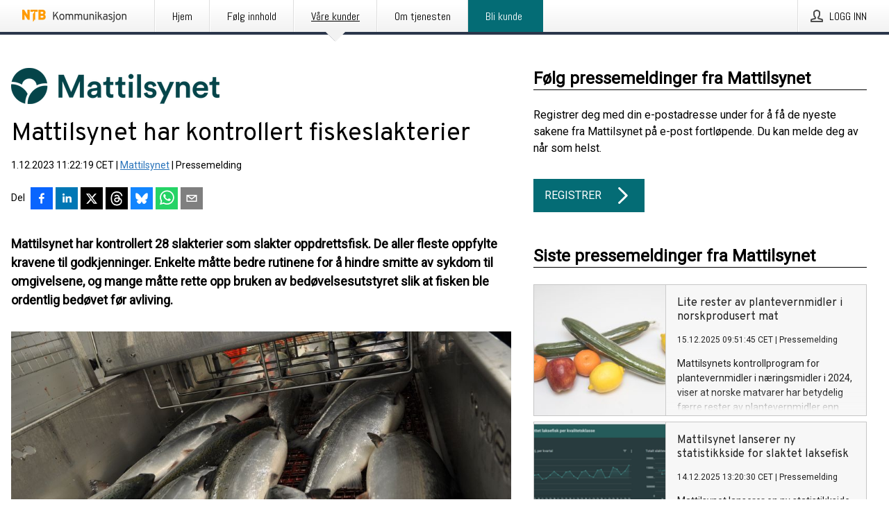

--- FILE ---
content_type: text/html; charset=utf-8
request_url: https://kommunikasjon.ntb.no/pressemelding/18027251/mattilsynet-har-kontrollert-fiskeslakterier?publisherId=10773547
body_size: 39910
content:
<!doctype html>
<html lang="no" prefix="og: http://ogp.me/ns#">
<head>
<meta name="google-site-verification" content=_mWQSYyKdthTzDaA-1fvzayRBgvN6aJh_8Gab5O2zso />
<title data-rh="true">Mattilsynet har kontrollert fiskeslakterier | Mattilsynet</title>
<meta data-rh="true" charset="utf-8"/><meta data-rh="true" name="viewport" content="width=device-width, initial-scale=1"/><meta data-rh="true" name="description" content="Mattilsynet har kontrollert 28 slakterier som slakter oppdrettsfisk. De aller fleste oppfylte kravene til godkjenninger. Enkelte måtte bedre rutinene for å hindre smitte av sykdom til omgivelsene, og mange måtte rette opp bruken av bedøvelsesutstyret slik at fisken ble ordentlig bedøvet før avliving."/><meta data-rh="true" property="og:type" content="article"/><meta data-rh="true" property="og:title" content="Mattilsynet har kontrollert fiskeslakterier | Mattilsynet"/><meta data-rh="true" property="og:description" content="Mattilsynet har kontrollert 28 slakterier som slakter oppdrettsfisk. De aller fleste oppfylte kravene til godkjenninger. Enkelte måtte bedre rutinene for å hindre smitte av sykdom til omgivelsene, og mange måtte rette opp bruken av bedøvelsesutstyret slik at fisken ble ordentlig bedøvet før avliving."/><meta data-rh="true" property="og:url" content="https://kommunikasjon.ntb.no/pressemelding/18027251/mattilsynet-har-kontrollert-fiskeslakterier?publisherId=10773547&amp;lang=no"/><meta data-rh="true" name="twitter:card" content="summary_large_image"/><meta data-rh="true" property="og:image" content="https://kommunikasjon.ntb.no/data/images/public/10773547/18027251/803eb496-c857-4083-a351-18a74081442c-w_960.jpg"/><meta data-rh="true" property="og:image:secure_url" content="https://kommunikasjon.ntb.no/data/images/public/10773547/18027251/803eb496-c857-4083-a351-18a74081442c-w_960.jpg"/>
<link data-rh="true" href="https://fonts.googleapis.com/css?family=Abel:400&amp;display=swap" type="text/css" rel="stylesheet"/><link data-rh="true" href="https://fonts.googleapis.com/css?family=Overpass:400&amp;display=swap" type="text/css" rel="stylesheet"/><link data-rh="true" href="https://fonts.googleapis.com/css?family=Roboto:400&amp;display=swap" type="text/css" rel="stylesheet"/><link data-rh="true" rel="canonical" href="https://kommunikasjon.ntb.no/pressemelding/18027251/mattilsynet-har-kontrollert-fiskeslakterier?publisherId=10773547&amp;lang=no"/>
<style data-styled="true" data-styled-version="5.3.11">.fSSOzb{display:block;margin:0 0 2rem;clear:both;color:#000000;font-size:0.9375rem;line-height:1.5;}/*!sc*/
.fSSOzb img{height:auto;max-width:100%;}/*!sc*/
.fSSOzb a{font-size:0.9375rem;color:#2973BA;display:inline-block;max-width:100%;text-overflow:ellipsis;overflow:hidden;vertical-align:bottom;}/*!sc*/
.fSSOzb .prs-align--center{text-align:center;}/*!sc*/
.fSSOzb .prs-align--left{text-align:left;}/*!sc*/
.fSSOzb .prs-align--right{text-align:right;}/*!sc*/
.fSSOzb ul.prs-align--center,.fSSOzb ol.prs-align--center,.fSSOzb ul.prs-align--right,.fSSOzb ol.prs-align--right{list-style-position:inside;}/*!sc*/
.fSSOzb table{font-size:1rem;display:block;border-collapse:collapse;overflow-x:auto;margin-bottom:1rem;width:100% !important;}/*!sc*/
.fSSOzb table tr:first-child{border:transparent;font-weight:bold;}/*!sc*/
.fSSOzb table tr:last-child{border:transparent;}/*!sc*/
.fSSOzb table tr:nth-child(even){background-color:#f6f6f6;}/*!sc*/
.fSSOzb table td{border:1px solid #4e4e4e;padding:0.5rem;vertical-align:middle;}/*!sc*/
.fSSOzb table td.prs-align--center{text-align:center;}/*!sc*/
.fSSOzb table td.prs-align--left{text-align:left;}/*!sc*/
.fSSOzb table td.prs-align--right{text-align:right;}/*!sc*/
.fSSOzb table p{margin:0;}/*!sc*/
.fSSOzb p:first-of-type{margin-top:0;}/*!sc*/
@media (min-width:1248px){.fSSOzb{font-size:1rem;}.fSSOzb a{font-size:1rem;}}/*!sc*/
.fSSOzb figure.content-figure{display:inline-block;margin:1rem 0 0 0;width:100%;}/*!sc*/
.fSSOzb figure.content-figure div{display:-webkit-box;display:-webkit-flex;display:-ms-flexbox;display:flex;}/*!sc*/
.fSSOzb .caption-wrapper{padding:1rem;font-size:1rem;line-height:1.5;background-color:#f6f6f6;}/*!sc*/
.fSSOzb .caption-wrapper strong{font-weight:700;font-size:0.875rem;}/*!sc*/
.fSSOzb blockquote{border-left:2px solid #C8C8C8;margin-left:1rem;padding-left:1rem;}/*!sc*/
data-styled.g1[id="sc-aXZVg"]{content:"fSSOzb,"}/*!sc*/
.fXMdBk{color:#000000;max-width:100%;font-size:0.875rem;line-height:1rem;margin-bottom:1.5rem;overflow:hidden;word-break:break-word;}/*!sc*/
.fXMdBk a{color:#2973BA;font-size:0.875rem;line-height:1rem;}/*!sc*/
data-styled.g2[id="sc-gEvEer"]{content:"fXMdBk,"}/*!sc*/
.khqkaR{display:-webkit-box;display:-webkit-flex;display:-ms-flexbox;display:flex;-webkit-align-items:center;-webkit-box-align:center;-ms-flex-align:center;align-items:center;cursor:pointer;position:relative;background-color:#046C75;padding:0 1.25rem;outline:0;border:0;border-radius:0;color:#fff;font-family:inherit;font-size:1rem;line-height:3rem;-webkit-transition:background-color 200ms ease-in-out;transition:background-color 200ms ease-in-out;text-align:left;text-transform:uppercase;height:3rem;min-width:160px;width:100%;max-width:160px;padding:0 1rem;}/*!sc*/
.khqkaR:hover,.khqkaR:focus{background-color:#6a6a6a;}/*!sc*/
data-styled.g22[id="sc-gFqAkR"]{content:"khqkaR,"}/*!sc*/
.knbisQ{display:-webkit-box;display:-webkit-flex;display:-ms-flexbox;display:flex;-webkit-align-items:center;-webkit-box-align:center;-ms-flex-align:center;align-items:center;margin-left:auto;color:#fff;}/*!sc*/
data-styled.g23[id="sc-ikkxIA"]{content:"knbisQ,"}/*!sc*/
.hPMxFA{display:-webkit-box;display:-webkit-flex;display:-ms-flexbox;display:flex;-webkit-flex-direction:column;-ms-flex-direction:column;flex-direction:column;height:100%;font-size:1rem;}/*!sc*/
@media (min-width:480px){.hPMxFA{font-size:1rem;}}/*!sc*/
data-styled.g49[id="sc-fXSgeo"]{content:"hPMxFA,"}/*!sc*/
.gOkMVt{display:-webkit-box;display:-webkit-flex;display:-ms-flexbox;display:flex;-webkit-flex-direction:column;-ms-flex-direction:column;flex-direction:column;min-height:100vh;}/*!sc*/
data-styled.g50[id="sc-JrDLc"]{content:"gOkMVt,"}/*!sc*/
.eGotXr{display:-webkit-box;display:-webkit-flex;display:-ms-flexbox;display:flex;-webkit-box-flex:1;-webkit-flex-grow:1;-ms-flex-positive:1;flex-grow:1;-webkit-flex-direction:row;-ms-flex-direction:row;flex-direction:row;-webkit-flex-wrap:wrap;-ms-flex-wrap:wrap;flex-wrap:wrap;-webkit-box-flex:1;-webkit-flex-grow:1;-ms-flex-positive:1;flex-grow:1;margin-left:0;max-width:720px;}/*!sc*/
@media (min-width:1248px){.eGotXr{margin-left:2rem;max-width:480px;}}/*!sc*/
@media (min-width:1556px){.eGotXr{margin-left:auto;max-width:620px;}}/*!sc*/
.lPfXd{display:-webkit-box;display:-webkit-flex;display:-ms-flexbox;display:flex;-webkit-box-flex:1;-webkit-flex-grow:1;-ms-flex-positive:1;flex-grow:1;-webkit-flex-direction:row;-ms-flex-direction:row;flex-direction:row;-webkit-flex-wrap:wrap;-ms-flex-wrap:wrap;flex-wrap:wrap;}/*!sc*/
@media (min-width:1248px){}/*!sc*/
@media (min-width:1556px){}/*!sc*/
data-styled.g52[id="sc-bbSZdi"]{content:"eGotXr,lPfXd,"}/*!sc*/
.eBBhA-D span.prs-content-placeholder{display:-webkit-box;display:-webkit-flex;display:-ms-flexbox;display:flex;background-image:url("data:image/svg+xml;utf8,%3Csvg viewBox='0 0 20 20' style='display: block; width: 20px; height: 20px;'%3E%3Cuse xlink:href='%23prs-icons_blocked'/%3E%3C/svg%3E");width:100%;background-color:#f6f6f6;border:1px solid #c6c6c6;font-size:0.875rem;padding:0.5rem;line-height:1.5;}/*!sc*/
.eBBhA-D span.prs-content-placeholder .prs-content-placeholder__container{display:-webkit-box;display:-webkit-flex;display:-ms-flexbox;display:flex;}/*!sc*/
.eBBhA-D span.prs-content-placeholder .prs-content-placeholder__container .prs-content-placeholder__icon{display:-webkit-box;display:-webkit-flex;display:-ms-flexbox;display:flex;-webkit-align-items:center;-webkit-box-align:center;-ms-flex-align:center;align-items:center;border-right:1px solid #c6c6c6;padding:0.5rem 1rem 0.5rem 0.5rem;margin-right:1rem;}/*!sc*/
.eBBhA-D span.prs-content-placeholder .prs-content-placeholder__container .prs-content-placeholder__icon svg{width:30px;height:30px;display:inline-block;}/*!sc*/
.eBBhA-D span.prs-content-placeholder .prs-content-placeholder__container .prs-content-placeholder__text{display:-webkit-box;display:-webkit-flex;display:-ms-flexbox;display:flex;-webkit-flex-direction:column;-ms-flex-direction:column;flex-direction:column;-webkit-box-pack:center;-webkit-justify-content:center;-ms-flex-pack:center;justify-content:center;padding-right:1rem;}/*!sc*/
.eBBhA-D span.prs-content-placeholder .prs-content-placeholder__container .prs-content-placeholder__text a{font-size:0.875rem;}/*!sc*/
.eBBhA-D.release iframe{max-width:100%;width:100%;border:0;}/*!sc*/
.eBBhA-D.article iframe{border:0;max-width:100%;display:block;}/*!sc*/
.eBBhA-D.short-message-thread iframe{max-width:100%;width:-webkit-fill-available !important;width:-moz-available !important;width:-webkit-fill-available !important;width:-moz-available !important;width:fill-available !important;border:0;display:block;}/*!sc*/
@media (min-width:1248px){.eBBhA-D{display:-webkit-box;display:-webkit-flex;display:-ms-flexbox;display:flex;-webkit-flex-wrap:wrap;-ms-flex-wrap:wrap;flex-wrap:wrap;-webkit-flex-direction:row;-ms-flex-direction:row;flex-direction:row;}}/*!sc*/
data-styled.g54[id="sc-hknOHE"]{content:"eBBhA-D,"}/*!sc*/
.dQplAC{width:100%;}/*!sc*/
data-styled.g55[id="sc-uVWWZ"]{content:"dQplAC,"}/*!sc*/
.fmhVoi{max-width:720px;}/*!sc*/
@media (min-width:1248px){.fmhVoi{-webkit-flex:0 0 720px;-ms-flex:0 0 720px;flex:0 0 720px;}}/*!sc*/
.short-message-thread .sc-hCPjZK .thread-item{position:relative;border-left:3px solid;padding-bottom:0.5rem;padding-left:2rem;margin-bottom:0.5rem;}/*!sc*/
.short-message-thread .sc-hCPjZK .thread-item::before{content:'';position:absolute;left:-14px;top:-2px;width:20px;height:20px;border-radius:50%;background-color:white;border:4px solid;z-index:2;margin-left:2px;}/*!sc*/
.short-message-thread .sc-hCPjZK .thread-item:not(:last-child)::after{content:'';position:absolute;left:-3px;bottom:-0.5rem;height:20%;width:3px;background-color:white;border-left:3px dotted;z-index:3;}/*!sc*/
.short-message-thread .sc-hCPjZK .thread-item:last-child{padding-bottom:0;margin-bottom:0;}/*!sc*/
data-styled.g56[id="sc-hCPjZK"]{content:"fmhVoi,"}/*!sc*/
.hvBpTQ{display:block;clear:both;margin:0 0 3rem;width:100%;}/*!sc*/
@media (min-width:1248px){}/*!sc*/
.jbIrja{display:block;clear:both;margin:0 0 3rem;width:100%;}/*!sc*/
@media (min-width:1248px){.jbIrja{margin:0 0 4.5rem 0;}}/*!sc*/
data-styled.g58[id="sc-cfxfcM"]{content:"hvBpTQ,jbIrja,"}/*!sc*/
.itfhPP{color:#000000;display:-webkit-box;display:-webkit-flex;display:-ms-flexbox;display:flex;-webkit-flex-direction:row;-ms-flex-direction:row;flex-direction:row;-webkit-flex-wrap:wrap;-ms-flex-wrap:wrap;flex-wrap:wrap;margin-bottom:1rem;}/*!sc*/
.itfhPP span{display:inline-block;line-height:32px;margin-right:0.5rem;font-size:0.9rem;}/*!sc*/
.itfhPP .react-share__ShareButton{margin-right:0.25rem;cursor:pointer;}/*!sc*/
data-styled.g59[id="sc-gFAWRd"]{content:"itfhPP,"}/*!sc*/
.deagTG{display:-webkit-box;display:-webkit-flex;display:-ms-flexbox;display:flex;-webkit-flex-flow:row nowrap;-ms-flex-flow:row nowrap;flex-flow:row nowrap;margin-bottom:2.5rem;padding-bottom:1rem;width:100%;-webkit-transition:-webkit-transform 200ms ease-in-out;-webkit-transition:transform 200ms ease-in-out;transition:transform 200ms ease-in-out;}/*!sc*/
.deagTG a{color:#2973BA;display:block;height:100%;max-width:100%;overflow:hidden;text-overflow:ellipsis;white-space:nowrap;}/*!sc*/
@media (min-width:768px){.deagTG{width:100%;}}/*!sc*/
data-styled.g64[id="sc-bypJrT"]{content:"deagTG,"}/*!sc*/
.ghbPZj{display:none;}/*!sc*/
@media (min-width:480px){.ghbPZj{display:block;min-width:100px;}}/*!sc*/
data-styled.g66[id="sc-dSCufp"]{content:"ghbPZj,"}/*!sc*/
.kWgtCn{color:#000000;font-size:1.25rem;margin-top:0;margin-bottom:1.5rem;-webkit-transition:text-decoration 200ms ease-in-out;transition:text-decoration 200ms ease-in-out;word-break:break-word;}/*!sc*/
.kWgtCn small{display:block;font-size:1rem;}/*!sc*/
data-styled.g67[id="sc-fxwrCY"]{content:"kWgtCn,"}/*!sc*/
.dEAuSw{color:#000000;word-break:break-word;}/*!sc*/
data-styled.g68[id="sc-hIUJlX"]{content:"dEAuSw,"}/*!sc*/
.hLKOBr{display:-webkit-box;display:-webkit-flex;display:-ms-flexbox;display:flex;-webkit-flex-direction:row;-ms-flex-direction:row;flex-direction:row;-webkit-align-items:center;-webkit-box-align:center;-ms-flex-align:center;align-items:center;margin-bottom:0.5rem;}/*!sc*/
data-styled.g69[id="sc-jnOGJG"]{content:"hLKOBr,"}/*!sc*/
.gaQXaV:not(:first-child){margin-left:0.5rem;}/*!sc*/
data-styled.g70[id="sc-dZoequ"]{content:"gaQXaV,"}/*!sc*/
@media (min-width:480px){.cOQOjf{margin-bottom:auto;min-height:100px;margin-left:1rem;padding:0 1rem;border-left:1px solid #000000;min-width:0;}}/*!sc*/
data-styled.g72[id="sc-ggpjZQ"]{content:"cOQOjf,"}/*!sc*/
.jrYxph{display:-webkit-inline-box;display:-webkit-inline-flex;display:-ms-inline-flexbox;display:inline-flex;-webkit-align-items:center;-webkit-box-align:center;-ms-flex-align:center;align-items:center;cursor:pointer;color:#FFFFFF !important;border-radius:0;position:relative;background-color:#046C75;padding:0 20px;outline:0;border:0;font-family:inherit;font-size:1rem;text-align:left;text-transform:uppercase;-webkit-text-decoration:none;text-decoration:none;-webkit-transition:background-color 200ms ease-in-out;transition:background-color 200ms ease-in-out;height:3rem;}/*!sc*/
.jrYxph:hover,.jrYxph:focus{background-color:#6a6a6a;}/*!sc*/
data-styled.g76[id="sc-brPLxw"]{content:"jrYxph,"}/*!sc*/
.eXbEsv{height:auto;}/*!sc*/
.eXbEsv .ImageDiv__modal-image{display:block;}/*!sc*/
.eXbEsv .ImageDiv__modal-image.fullwidth{width:100%;}/*!sc*/
data-styled.g77[id="sc-iMWBiJ"]{content:"eXbEsv,"}/*!sc*/
.jEQyOT{height:auto;max-width:100%;}/*!sc*/
data-styled.g78[id="sc-fvtFIe"]{content:"jEQyOT,"}/*!sc*/
.eCFmeh{height:auto;max-width:300px;max-height:50px;margin:0 0 1rem 0;}/*!sc*/
.eCFmeh:not(:last-of-type){margin-right:.5rem;}/*!sc*/
@media (min-width:768px){.eCFmeh{max-height:75px;}}/*!sc*/
@media (min-width:960px){.eCFmeh{max-height:100px;}}/*!sc*/
data-styled.g79[id="sc-bBeLUv"]{content:"eCFmeh,"}/*!sc*/
.kFQbqj{height:auto;max-width:100%;}/*!sc*/
data-styled.g80[id="sc-ihgnxF"]{content:"kFQbqj,"}/*!sc*/
.gUYVYJ{position:relative;margin:0;display:table;margin-bottom:2rem;table-layout:fixed;}/*!sc*/
.gUYVYJ img{display:block;}/*!sc*/
data-styled.g81[id="sc-jMakVo"]{content:"gUYVYJ,"}/*!sc*/
.ehRkza{font-size:1rem;color:#000000;width:100%;padding:0 1rem 1rem;line-height:1.5;display:table-caption;caption-side:bottom;background-color:#f6f6f6;padding:1rem;}/*!sc*/
.ehRkza strong{font-weight:700;font-size:0.875rem;}/*!sc*/
data-styled.g82[id="sc-iMTnTL"]{content:"ehRkza,"}/*!sc*/
.cxipxY{color:#000000;font-size:1.5rem;line-height:1.3;margin:0;display:block;}/*!sc*/
@media (min-width:768px){.cxipxY{font-size:2.25rem;}}/*!sc*/
data-styled.g84[id="sc-hwdzOV"]{content:"cxipxY,"}/*!sc*/
.kyeCIu{color:#000000;font-family:'Overpass',Arial,sans-serif;font-weight:400;}/*!sc*/
data-styled.g85[id="sc-jaXxmE"]{content:"kyeCIu,"}/*!sc*/
.gOTfaV{color:#000000;font-size:1.5rem;border-bottom:1px solid #000000;margin-top:0;margin-bottom:1.5rem;width:100%;line-height:1.3;}/*!sc*/
.gOTfaV small{color:#000000;}/*!sc*/
data-styled.g86[id="sc-ibQAlb"]{content:"gOTfaV,"}/*!sc*/
.kWWHQy{color:#000000;font-size:1rem;line-height:1.5;margin:2rem 0;}/*!sc*/
@media (min-width:768px){.kWWHQy{font-size:1.125rem;}}/*!sc*/
data-styled.g87[id="sc-jGKxIK"]{content:"kWWHQy,"}/*!sc*/
.gOQvak{color:#000000;line-height:1.5;margin:0 0 2rem;}/*!sc*/
data-styled.g88[id="sc-guJBdh"]{content:"gOQvak,"}/*!sc*/
.ckHvUA{margin:0 auto;width:100%;padding:2rem 1rem;}/*!sc*/
@media (min-width:768px){.ckHvUA{max-width:768px;padding:3rem 1.5rem;}}/*!sc*/
@media (min-width:960px){.ckHvUA{max-width:100%;}}/*!sc*/
@media (min-width:1248px){.ckHvUA{max-width:1248px;padding:3rem 0;}}/*!sc*/
@media (min-width:1556px){.ckHvUA{max-width:1556px;}}/*!sc*/
data-styled.g89[id="sc-hZDyAQ"]{content:"ckHvUA,"}/*!sc*/
.tHZgC{color:#4e4e4e;font-size:0.875rem;line-height:1.5;background:#f6f6f6;border-top:1px solid #c6c6c6;margin-top:auto;padding:2rem 0;}/*!sc*/
.tHZgC .footer__logo{margin-bottom:1rem;max-width:150px;max-height:30px;}/*!sc*/
.tHZgC .footer__notification a{font-size:inherit;margin-right:0;}/*!sc*/
.tHZgC .footer__notification div button{width:auto;max-width:100%;}/*!sc*/
.tHZgC .footer__notification div button span{text-align:center;}/*!sc*/
.tHZgC address{font-style:normal;}/*!sc*/
.tHZgC a{cursor:pointer;font-size:0.875rem;line-height:1.5;-webkit-text-decoration:none;text-decoration:none;margin-right:0.5rem;}/*!sc*/
data-styled.g91[id="sc-ktJbId"]{content:"tHZgC,"}/*!sc*/
.jfirxx{cursor:pointer;position:relative;background-color:#f6f6f6;border:1px solid #c6c6c6;margin-bottom:0.5rem;max-height:px;width:100%;}/*!sc*/
.jfirxx:last-of-type{margin-bottom:0;}/*!sc*/
.jfirxx h1{padding:1rem;}/*!sc*/
.jfirxx p{margin-bottom:0;line-height:1.5;color:#000000;}/*!sc*/
@media (min-width:1248px){.jfirxx .latest-release__overlay{display:block;position:absolute;top:0;left:0;width:100%;height:100%;-webkit-transform:translateZ(0);-ms-transform:translateZ(0);transform:translateZ(0);-webkit-transition:all 125ms ease-out;transition:all 125ms ease-out;opacity:.13;background-color:#FFFFFF;}.jfirxx:hover,.jfirxx:focus{border:1px solid #c6c6c6;box-shadow:2px 2px 6px -4px #4e4e4e;}.jfirxx:hover .latest-release__overlay,.jfirxx:focus .latest-release__overlay{height:0;opacity:0;}.jfirxx:hover .latest-release__title span,.jfirxx:focus .latest-release__title span{-webkit-text-decoration:underline;text-decoration:underline;}.jfirxx:hover .latest-release__title small,.jfirxx:focus .latest-release__title small{-webkit-text-decoration:underline;text-decoration:underline;}}/*!sc*/
data-styled.g110[id="sc-ejfMa-d"]{content:"jfirxx,"}/*!sc*/
.kLXtJn{display:-webkit-box;display:-webkit-flex;display:-ms-flexbox;display:flex;-webkit-flex-wrap:nowrap;-ms-flex-wrap:nowrap;flex-wrap:nowrap;-webkit-flex-direction:row;-ms-flex-direction:row;flex-direction:row;-webkit-text-decoration:none;text-decoration:none;height:100%;max-height:188px;overflow:hidden;}/*!sc*/
data-styled.g111[id="sc-iEXKAA"]{content:"kLXtJn,"}/*!sc*/
.eqFYw{position:relative;overflow:hidden;}/*!sc*/
data-styled.g112[id="sc-EgOXT"]{content:"eqFYw,"}/*!sc*/
.hGjQTW{font-size:0.875rem;color:#000000;margin:0 1rem;padding-bottom:1rem;}/*!sc*/
data-styled.g113[id="sc-eZYNyq"]{content:"hGjQTW,"}/*!sc*/
.fLLVqh{display:none;height:188px;min-width:190px;max-width:33.333333%;}/*!sc*/
@media (min-width:480px){.fLLVqh{display:block;}}/*!sc*/
data-styled.g114[id="sc-dlWCHZ"]{content:"fLLVqh,"}/*!sc*/
.jkjiwY{background-repeat:no-repeat;background-size:cover;border-right:1px solid #c6c6c6;height:188px;min-width:190px;max-width:33.333333%;}/*!sc*/
data-styled.g115[id="sc-hHOBiw"]{content:"jkjiwY,"}/*!sc*/
.dpiNKZ{color:#000000;margin-bottom:2rem;}/*!sc*/
.dpiNKZ img{padding-right:1.5rem;max-width:100%;height:auto;}/*!sc*/
data-styled.g124[id="sc-ktPPKK"]{content:"dpiNKZ,"}/*!sc*/
.kUPYII{line-height:1.5;margin:1rem 0;max-width:100%;color:#000000;font-size:0.9375rem;line-height:1.5;}/*!sc*/
.kUPYII p:first-child{margin-top:0;}/*!sc*/
.kUPYII a{color:#2973BA;font-size:0.9375rem;}/*!sc*/
@media (min-width:1248px){.kUPYII{font-size:1rem;}.kUPYII a{font-size:1rem;}}/*!sc*/
data-styled.g125[id="sc-YysOf"]{content:"kUPYII,"}/*!sc*/
.cKWINA{border:0;font-size:1rem;line-height:1.25;padding:1rem;margin:0;color:#000000;font-family:'Overpass',Arial,sans-serif;font-weight:400;}/*!sc*/
.cKWINA small{display:block;margin-top:1rem;font-size:0.75rem;font-weight:normal;}/*!sc*/
data-styled.g131[id="sc-iXzfSG"]{content:"cKWINA,"}/*!sc*/
.dOWDNp{color:#000000;font-family:'Roboto',Arial,sans-serif;font-weight:400;}/*!sc*/
data-styled.g132[id="sc-lnPyaJ"]{content:"dOWDNp,"}/*!sc*/
button,hr,input{overflow:visible;}/*!sc*/
audio,canvas,progress,video{display:inline-block;}/*!sc*/
progress,sub,sup{vertical-align:baseline;}/*!sc*/
html{font-family:sans-serif;line-height:1.15;-ms-text-size-adjust:100%;-webkit-text-size-adjust:100%;}/*!sc*/
body{margin:0;}/*!sc*/
menu,article,aside,details,footer,header,nav,section{display:block;}/*!sc*/
h1{font-size:2em;margin:.67em 0;}/*!sc*/
figcaption,figure,main{display:block;}/*!sc*/
figure{margin:1em 40px;}/*!sc*/
hr{box-sizing:content-box;height:0;}/*!sc*/
code,kbd,pre,samp{font-family:monospace,monospace;font-size:1em;}/*!sc*/
a{background-color:transparent;-webkit-text-decoration-skip:objects;}/*!sc*/
a:active,a:hover{outline-width:0;}/*!sc*/
abbr[title]{border-bottom:none;-webkit-text-decoration:underline;text-decoration:underline;-webkit-text-decoration:underline dotted;text-decoration:underline dotted;}/*!sc*/
b,strong{font-weight:700;}/*!sc*/
dfn{font-style:italic;}/*!sc*/
mark{background-color:#ff0;color:#000;}/*!sc*/
small{font-size:80%;}/*!sc*/
sub,sup{font-size:75%;line-height:0;position:relative;}/*!sc*/
sub{bottom:-.25em;}/*!sc*/
sup{top:-.5em;}/*!sc*/
audio:not([controls]){display:none;height:0;}/*!sc*/
img{border-style:none;}/*!sc*/
svg:not(:root){overflow:hidden;}/*!sc*/
button,input,optgroup,select,textarea{font-family:sans-serif;font-size:100%;line-height:1.15;margin:0;}/*!sc*/
button,select{text-transform:none;}/*!sc*/
[type=submit],[type=reset],button,html [type=button]{-webkit-appearance:button;}/*!sc*/
[type=button]::-moz-focus-inner,[type=reset]::-moz-focus-inner,[type=submit]::-moz-focus-inner,button::-moz-focus-inner{border-style:none;padding:0;}/*!sc*/
[type=button]:-moz-focusring,[type=reset]:-moz-focusring,[type=submit]:-moz-focusring,button:-moz-focusring{outline:ButtonText dotted 1px;}/*!sc*/
fieldset{border:1px solid silver;margin:0 2px;padding:.35em .625em .75em;}/*!sc*/
legend{box-sizing:border-box;color:inherit;display:table;max-width:100%;padding:0;white-space:normal;}/*!sc*/
textarea{overflow:auto;}/*!sc*/
[type=checkbox],[type=radio]{box-sizing:border-box;padding:0;}/*!sc*/
[type=number]::-webkit-inner-spin-button,[type=number]::-webkit-outer-spin-button{height:auto;}/*!sc*/
[type=search]{-webkit-appearance:textfield;outline-offset:-2px;}/*!sc*/
[type=search]::-webkit-search-cancel-button,[type=search]::-webkit-search-decoration{-webkit-appearance:none;}/*!sc*/
::-webkit-file-upload-button{-webkit-appearance:button;font:inherit;}/*!sc*/
summary{display:list-item;}/*!sc*/
[hidden],template{display:none;}/*!sc*/
html,body,#root{box-sizing:border-box;font-size:16px;font-family:'Roboto',Arial,sans-serif;font-weight:400;}/*!sc*/
*,*::before,*::after{box-sizing:border-box;}/*!sc*/
a{color:#2973BA;font-size:1rem;}/*!sc*/
a,area,button,[role="button"],input:not([type=range]),label,select,summary,textarea{-ms-touch-action:manipulation;touch-action:manipulation;}/*!sc*/
.disable-scroll{position:relative;overflow:hidden;height:100%;}/*!sc*/
#svg-sprite{display:none;}/*!sc*/
data-styled.g160[id="sc-global-hiRyH1"]{content:"sc-global-hiRyH1,"}/*!sc*/
.gzaKQg{position:absolute;top:0;height:100%;background-color:rgba(15,15,15,0.85);bottom:0;left:0;right:0;width:100%;z-index:200;opacity:0;visibility:hidden;-webkit-animation-name:cFXyBS;animation-name:cFXyBS;-webkit-animation-duration:200ms;animation-duration:200ms;-webkit-animation-fill-mode:forwards;animation-fill-mode:forwards;}/*!sc*/
data-styled.g161[id="sc-kFWlue"]{content:"gzaKQg,"}/*!sc*/
.byndJj{cursor:default;display:-webkit-box;display:-webkit-flex;display:-ms-flexbox;display:flex;-webkit-flex-flow:row wrap;-ms-flex-flow:row wrap;flex-flow:row wrap;-webkit-align-content:center;-ms-flex-line-pack:center;align-content:center;margin:0 auto;height:75px;width:100vw;padding:1rem;z-index:300;font-size:1rem;border-left:2rem solid #3399cc;color:#000000;background-color:#FFFFFF;border-bottom:1px solid #c6c6c6;-webkit-transform:translateY(-100%) animation-name:fFUppR;-ms-transform:translateY(-100%) animation-name:fFUppR;transform:translateY(-100%) animation-name:fFUppR;-webkit-animation-duration:200ms;animation-duration:200ms;-webkit-animation-fill-mode:forwards;animation-fill-mode:forwards;}/*!sc*/
@media (min-width:768px){.byndJj{max-width:768px;}}/*!sc*/
@media (min-width:960px){.byndJj{max-width:100%;}}/*!sc*/
@media (min-width:1248px){.byndJj{max-width:1248px;}}/*!sc*/
@media (min-width:1556px){.byndJj{max-width:1556px;}}/*!sc*/
data-styled.g162[id="sc-bkEOxz"]{content:"byndJj,"}/*!sc*/
.eVxSpz{color:#000000;margin-left:auto;}/*!sc*/
data-styled.g164[id="sc-fbKhjd"]{content:"eVxSpz,"}/*!sc*/
.jnDbVF{font-family:Abel,Arial,sans-serif;position:relative;z-index:200;width:100%;height:50px;background:linear-gradient(to bottom,rgba(255,255,255,1) 16%,rgba(242,242,242,1) 100%);border-bottom:4px solid #2a364b;}/*!sc*/
data-styled.g165[id="sc-leSDtu"]{content:"jnDbVF,"}/*!sc*/
.kxvSfb{width:100%;height:100%;margin:0 auto;display:-webkit-box;display:-webkit-flex;display:-ms-flexbox;display:flex;-webkit-flex:1 0 0;-ms-flex:1 0 0;flex:1 0 0;-webkit-align-items:center;-webkit-box-align:center;-ms-flex-align:center;align-items:center;}/*!sc*/
.kxvSfb .agency-logo{padding:0 2.5rem 0 1rem;margin:auto;}/*!sc*/
.kxvSfb .agency-logo img{border:0;}/*!sc*/
.kxvSfb .agency-logo__small{max-width:120px;max-height:25px;display:block;}/*!sc*/
.kxvSfb .agency-logo__wide{max-width:150px;max-height:30px;display:none;}/*!sc*/
@media (min-width:768px){.kxvSfb{max-width:768px;}.kxvSfb .agency-logo__small{display:none;}.kxvSfb .agency-logo__wide{display:block;}}/*!sc*/
@media (min-width:960px){.kxvSfb{max-width:960px;}}/*!sc*/
@media (min-width:1248px){.kxvSfb{max-width:1248px;}}/*!sc*/
@media (min-width:1556px){.kxvSfb{max-width:1556px;}}/*!sc*/
data-styled.g166[id="sc-bJBgwP"]{content:"kxvSfb,"}/*!sc*/
.dpTTmB{list-style:none;padding:0;margin:0;-webkit-box-flex:1;-webkit-flex-grow:1;-ms-flex-positive:1;flex-grow:1;height:100%;display:none;text-align:left;}/*!sc*/
@media (min-width:960px){.dpTTmB{max-width:960px;display:block;}}/*!sc*/
.kJpqUD{list-style:none;padding:0;margin:0;-webkit-box-flex:1;-webkit-flex-grow:1;-ms-flex-positive:1;flex-grow:1;height:100%;}/*!sc*/
@media (min-width:960px){.kJpqUD{max-width:960px;}}/*!sc*/
.kkFDpT{list-style:none;padding:0;margin:0;-webkit-box-flex:1;-webkit-flex-grow:1;-ms-flex-positive:1;flex-grow:1;height:100%;text-align:right;}/*!sc*/
@media (min-width:960px){.kkFDpT{max-width:960px;}}/*!sc*/
data-styled.g167[id="sc-dGCmGc"]{content:"dpTTmB,kJpqUD,kkFDpT,"}/*!sc*/
.gKxjP{display:block;width:100%;height:100%;color:#000;padding:13px 24px 0;-webkit-text-decoration:none;text-decoration:none;}/*!sc*/
.gKxjP .title{font: 14px Abel, sans-serif;display:inline-block;vertical-align:middle;position:relative;z-index:15;margin:0;}/*!sc*/
.gKxjP:focus{outline:none;border:1px solid black;margin-top:1px;height:calc(100% - 2px);}/*!sc*/
.gKxjP:focus > .active-bg{position:absolute;top:50%;left:50%;-webkit-transform:translate(-50%,-50%);-ms-transform:translate(-50%,-50%);transform:translate(-50%,-50%);width:calc(100% - 3px);height:calc(100% - 2px);margin-top:1px;z-index:10;}/*!sc*/
.gKxjP .title.active{-webkit-text-decoration:underline;text-decoration:underline;}/*!sc*/
@media (min-width:960px){.gKxjP{padding:13px 20px 0 20px;}}/*!sc*/
@media (min-width:768px){.gKxjP .title{font:16px Abel,sans-serif;}}/*!sc*/
@media (min-width:1248px){.gKxjP{padding:13px 24px 0 24px;}.gKxjP:hover,.gKxjP:visited,.gKxjP:focus{color:#000;-webkit-text-decoration:none;text-decoration:none;}}/*!sc*/
data-styled.g168[id="sc-fAGzit"]{content:"gKxjP,"}/*!sc*/
.jBEcaA{position:relative;height:100%;display:inline-block;vertical-align:middle;border-left:1px solid #fff;margin-left:1px;}/*!sc*/
.jBEcaA.highlighted-cta{border-left:1px solid #046c75;}/*!sc*/
.jBEcaA.highlighted-cta .sc-fAGzit{background-color:#046c75;}/*!sc*/
.jBEcaA.highlighted-cta .sc-fAGzit .title{color:#FFFFFF;}/*!sc*/
.jBEcaA.highlighted-cta .sc-fAGzit .title.active{color:#FFFFFF;}/*!sc*/
.jBEcaA.highlighted-cta .sc-fAGzit .active-bg{border:3px solid #046c75;background:#046c75;}/*!sc*/
.jBEcaA.highlighted-cta .sc-fAGzit .active-marker{background-color:#046c75;}/*!sc*/
.jBEcaA:first-of-type{border-left:1px solid #fff;}/*!sc*/
.jBEcaA::before{content:'';width:1px;height:100%;position:absolute;top:0;left:-2px;background-color:#dedede;}/*!sc*/
@media (min-width:1248px){.jBEcaA:hover,.jBEcaA:focus{color:#2a364b;}}/*!sc*/
@media (min-width:960px){}/*!sc*/
.jWGUyk{position:relative;height:100%;display:inline-block;vertical-align:middle;border-left:1px solid #fff;margin-left:1px;}/*!sc*/
.jWGUyk.highlighted-cta{border-left:1px solid #046c75;}/*!sc*/
.jWGUyk.highlighted-cta .sc-fAGzit{background-color:#046c75;}/*!sc*/
.jWGUyk.highlighted-cta .sc-fAGzit .title{color:#FFFFFF;}/*!sc*/
.jWGUyk.highlighted-cta .sc-fAGzit .title.active{color:#FFFFFF;}/*!sc*/
.jWGUyk.highlighted-cta .sc-fAGzit .active-bg{border:3px solid #046c75;background:#046c75;}/*!sc*/
.jWGUyk.highlighted-cta .sc-fAGzit .active-marker{background-color:#046c75;}/*!sc*/
.jWGUyk:first-of-type{border-left:1px solid #fff;}/*!sc*/
.jWGUyk::before{content:'';width:1px;height:100%;position:absolute;top:0;left:-2px;background-color:#dedede;}/*!sc*/
@media (min-width:1248px){.jWGUyk:hover,.jWGUyk:focus{color:#2a364b;}}/*!sc*/
.jWGUyk .active-marker{display:block;width:20px;height:20px;position:absolute;bottom:-10px;left:calc(50% - 10px);background-color:#f2f2f2;-webkit-transform:rotate(45deg);-ms-transform:rotate(45deg);transform:rotate(45deg);z-index:5;box-shadow:0 1px 0 -1px #2a364b;}/*!sc*/
.jWGUyk .active-marker.dark{background-color:#2a364b;}/*!sc*/
.jWGUyk .active-bg{position:absolute;top:0;left:0;width:100%;height:100%;background:#fff;background:linear-gradient(to bottom,rgba(255,255,255,1) 16%,rgba(242,242,242,1) 100%);z-index:10;}/*!sc*/
@media (min-width:960px){}/*!sc*/
.cymCDI{position:relative;height:100%;display:inline-block;vertical-align:middle;border-left:1px solid #fff;margin-left:1px;}/*!sc*/
.cymCDI.highlighted-cta{border-left:1px solid #046c75;}/*!sc*/
.cymCDI.highlighted-cta .sc-fAGzit{background-color:#046c75;}/*!sc*/
.cymCDI.highlighted-cta .sc-fAGzit .title{color:#FFFFFF;}/*!sc*/
.cymCDI.highlighted-cta .sc-fAGzit .title.active{color:#FFFFFF;}/*!sc*/
.cymCDI.highlighted-cta .sc-fAGzit .active-bg{border:3px solid #046c75;background:#046c75;}/*!sc*/
.cymCDI.highlighted-cta .sc-fAGzit .active-marker{background-color:#046c75;}/*!sc*/
.cymCDI:first-of-type{border-left:1px solid #fff;}/*!sc*/
.cymCDI::before{content:'';width:1px;height:100%;position:absolute;top:0;left:-2px;background-color:#dedede;}/*!sc*/
@media (min-width:1248px){.cymCDI:hover,.cymCDI:focus{color:#2a364b;}}/*!sc*/
@media (min-width:960px){.cymCDI{display:none;text-align:left;}}/*!sc*/
data-styled.g169[id="sc-bkSUFG"]{content:"jBEcaA,jWGUyk,cymCDI,"}/*!sc*/
.iAixrQ{font-family:Abel,Arial,sans-serif;background-color:transparent;display:inline-block;vertical-align:middle;cursor:pointer;margin:0;outline:0;border:0;padding:0 16px;line-height:1;width:100%;height:100%;}/*!sc*/
.iAixrQ:focus{outline:1px solid black;}/*!sc*/
data-styled.g170[id="sc-deXhhX"]{content:"iAixrQ,"}/*!sc*/
.fIPPWv{color:#4e4e4e;position:relative;z-index:15;display:inline-block;vertical-align:middle;margin-right:0.5rem;display:inline-block;}/*!sc*/
.fIPPWv svg{height:25px;width:25px;}/*!sc*/
@media (min-width:768px){}/*!sc*/
data-styled.g171[id="sc-dQEtJz"]{content:"fIPPWv,"}/*!sc*/
.hshJoH{font: 16px 'Abel', sans-serif;position:absolute;top:0;left:0;right:0;padding-top:50px;background-color:#4d4e4f;-webkit-transform:translateY(-100%);-ms-transform:translateY(-100%);transform:translateY(-100%);-webkit-transition:-webkit-transform 300ms ease-in-out;-webkit-transition:transform 300ms ease-in-out;transition:transform 300ms ease-in-out;z-index:100;width:100%;min-height:100%;height:100%;}/*!sc*/
data-styled.g173[id="sc-kCMKrZ"]{content:"hshJoH,"}/*!sc*/
.bngMQs{position:absolute;top:1rem;right:0.5rem;cursor:pointer;color:#fff;width:45px;height:45px;z-index:300;display:-webkit-box;display:-webkit-flex;display:-ms-flexbox;display:flex;-webkit-align-items:center;-webkit-box-align:center;-ms-flex-align:center;align-items:center;-webkit-box-pack:center;-webkit-justify-content:center;-ms-flex-pack:center;justify-content:center;border:none;background:none;}/*!sc*/
.bngMQs:focus-visible{outline:auto;}/*!sc*/
data-styled.g174[id="sc-dJiZtA"]{content:"bngMQs,"}/*!sc*/
.bHBDXI{position:relative;margin:0 auto;padding:3.5rem 1rem 1.5rem;min-height:100%;height:100%;width:100%;overflow-y:auto;-webkit-overflow-scrolling:touch;-webkit-transform:translateZ(0);-ms-transform:translateZ(0);transform:translateZ(0);}/*!sc*/
@media (min-width:768px){.bHBDXI{max-width:768px;}}/*!sc*/
@media (min-width:960px){.bHBDXI{max-width:960px;}}/*!sc*/
@media (min-width:1248px){.bHBDXI{max-width:1248px;}}/*!sc*/
@media (min-width:1556px){.bHBDXI{max-width:1556px;}}/*!sc*/
data-styled.g175[id="sc-epALIP"]{content:"bHBDXI,"}/*!sc*/
.noScroll,.noScroll body{overflow:hidden !important;position:relative;height:100%;}/*!sc*/
#coiOverlay{background:rgba(15,15,15,0.85);display:-webkit-box;display:-webkit-flex;display:-ms-flexbox;display:flex;position:fixed;top:0;left:0;width:100%;height:100%;-webkit-box-pack:center;-webkit-justify-content:center;-ms-flex-pack:center;justify-content:center;-webkit-align-items:center;-webkit-box-align:center;-ms-flex-align:center;align-items:center;z-index:99999999999;box-sizing:border-box;padding-top:3rem;}/*!sc*/
@media (min-width:768px){#coiOverlay{padding-top:0;}}/*!sc*/
#coi-banner-wrapper{outline:0;width:600px;opacity:0;max-width:100%;max-height:100%;background:#FFFFFF;overflow-x:hidden;border-radius:0;border-style:solid;border-width:0;border-color:#046C75;-webkit-transition:opacity 200ms;transition:opacity 200ms;}/*!sc*/
#coi-banner-wrapper *{-webkit-font-smoothing:antialiased;box-sizing:border-box;text-align:left;line-height:1.5;color:#000000;}/*!sc*/
#coi-banner-wrapper *:focus-visible,#coi-banner-wrapper *:focus{outline:0;}/*!sc*/
@-webkit-keyframes ci-bounce{#coi-banner-wrapper 0%,#coi-banner-wrapper 20%,#coi-banner-wrapper 50%,#coi-banner-wrapper 80%,#coi-banner-wrapper 100%{-webkit-transform:translateY(0);}#coi-banner-wrapper 40%{-webkit-transform:translateY(-30px);}#coi-banner-wrapper 60%{-webkit-transform:translateY(-20px);}}/*!sc*/
@-webkit-keyframes ci-bounce{0%,20%,50%,80%,100%{-webkit-transform:translateY(0);-ms-transform:translateY(0);transform:translateY(0);}40%{-webkit-transform:translateY(-30px);-ms-transform:translateY(-30px);transform:translateY(-30px);}60%{-webkit-transform:translateY(-20px);-ms-transform:translateY(-20px);transform:translateY(-20px);}}/*!sc*/
@keyframes ci-bounce{0%,20%,50%,80%,100%{-webkit-transform:translateY(0);-ms-transform:translateY(0);transform:translateY(0);}40%{-webkit-transform:translateY(-30px);-ms-transform:translateY(-30px);transform:translateY(-30px);}60%{-webkit-transform:translateY(-20px);-ms-transform:translateY(-20px);transform:translateY(-20px);}}/*!sc*/
#coi-banner-wrapper.ci-bounce{-webkit-animation-duration:1s;-webkit-animation-duration:1s;animation-duration:1s;-webkit-animation-name:bounce;-webkit-animation-name:ci-bounce;animation-name:ci-bounce;}/*!sc*/
#coi-banner-wrapper a[target="_blank"]:not(.coi-external-link):after{margin:0 3px 0 5px;content:url([data-uri]);}/*!sc*/
#coi-banner-wrapper #coiBannerHeadline{padding-bottom:0.5rem;margin:1rem 2rem 1rem 2rem;border-bottom:1px solid #e5e5e5;display:-webkit-box;display:-webkit-flex;display:-ms-flexbox;display:flex;-webkit-box-pack:center;-webkit-justify-content:center;-ms-flex-pack:center;justify-content:center;text-align:center;}/*!sc*/
#coi-banner-wrapper button.ci-btn-tab-active .ci-arrow{-webkit-transform:rotate(45deg) !important;-ms-transform:rotate(45deg) !important;transform:rotate(45deg) !important;-webkit-transform:rotate(45deg) !important;top:0px;}/*!sc*/
#coi-banner-wrapper button#showDetailsButton,#coi-banner-wrapper button#hideDetailsButton{-webkit-box-pack:center;-webkit-justify-content:center;-ms-flex-pack:center;justify-content:center;padding-top:1rem;padding-bottom:1rem;border-top:1px solid #e5e5e5;-webkit-transition:background-color 200ms ease-in-out,color 200ms ease-in-out;transition:background-color 200ms ease-in-out,color 200ms ease-in-out;}/*!sc*/
#coi-banner-wrapper button#showDetailsButton:hover,#coi-banner-wrapper button#hideDetailsButton:hover,#coi-banner-wrapper button#showDetailsButton:focus,#coi-banner-wrapper button#hideDetailsButton:focus{background-color:#6a6a6a;color:#FFFFFF;}/*!sc*/
#coi-banner-wrapper button#showDetailsButton:hover .ci-arrow,#coi-banner-wrapper button#hideDetailsButton:hover .ci-arrow,#coi-banner-wrapper button#showDetailsButton:focus .ci-arrow,#coi-banner-wrapper button#hideDetailsButton:focus .ci-arrow{border-color:#FFFFFF;}/*!sc*/
#coi-banner-wrapper button#hideDetailsButton{box-shadow:5px -5px 10px #e5e5e5;border-bottom:1px solid #e5e5e5;}/*!sc*/
#coi-banner-wrapper button#hideDetailsButton .ci-arrow{-webkit-transform:rotate(45deg) !important;-ms-transform:rotate(45deg) !important;transform:rotate(45deg) !important;-webkit-transform:rotate(45deg) !important;top:0px;}/*!sc*/
#coi-banner-wrapper button.action{display:block;-webkit-align-items:center;-webkit-box-align:center;-ms-flex-align:center;align-items:center;cursor:pointer;position:relative;padding:0 1.25rem;outline:0;border:0;font-family:inherit;font-size:1rem;text-align:center;text-transform:uppercase;-webkit-text-decoration:none;text-decoration:none;-webkit-transition:background-color 200ms ease-in-out;transition:background-color 200ms ease-in-out;height:3rem;margin:0.75rem;min-width:180px;}/*!sc*/
#coi-banner-wrapper button.action.primary{color:#FFFFFF;background-color:#046C75;}/*!sc*/
#coi-banner-wrapper button.action.primary:hover,#coi-banner-wrapper button.action.primary:focus{background-color:#6a6a6a;color:#FFFFFF;}/*!sc*/
#coi-banner-wrapper button.action.secondary{color:inherit;background-color:#f6f6f6;border:1px solid #e5e5e5;}/*!sc*/
#coi-banner-wrapper button.action.secondary:hover,#coi-banner-wrapper button.action.secondary:focus{background-color:#6a6a6a;color:#FFFFFF;}/*!sc*/
#coi-banner-wrapper button.action.secondary.details-dependent{display:none;}/*!sc*/
#coi-banner-wrapper button.action.secondary.active{display:-webkit-box;display:-webkit-flex;display:-ms-flexbox;display:flex;}/*!sc*/
#coi-banner-wrapper .coi-banner__page{background-color:#FFFFFF;-webkit-flex:1;-ms-flex:1;flex:1;-webkit-flex-direction:column;-ms-flex-direction:column;flex-direction:column;-webkit-align-items:flex-end;-webkit-box-align:flex-end;-ms-flex-align:flex-end;align-items:flex-end;display:block;height:100%;}/*!sc*/
#coi-banner-wrapper .coi-banner__page a{line-height:1.5;cursor:pointer;-webkit-text-decoration:underline;text-decoration:underline;color:#2973BA;font-size:0.875rem;}/*!sc*/
#coi-banner-wrapper .coi-banner__page .ci-arrow{border:solid;border-width:0 3px 3px 0;display:inline-block;padding:3px;-webkit-transition:all .3s ease;transition:all .3s ease;margin-right:10px;width:10px;height:10px;-webkit-transform:rotate(-45deg);-ms-transform:rotate(-45deg);transform:rotate(-45deg);-webkit-transform:rotate(-45deg);position:relative;}/*!sc*/
#coi-banner-wrapper .coi-banner__page .coi-button-group{display:none;padding-bottom:0.5rem;display:none;-webkit-flex:auto;-ms-flex:auto;flex:auto;-webkit-box-pack:center;-webkit-justify-content:center;-ms-flex-pack:center;justify-content:center;-webkit-flex-direction:column;-ms-flex-direction:column;flex-direction:column;}/*!sc*/
@media (min-width:768px){#coi-banner-wrapper .coi-banner__page .coi-button-group{-webkit-flex-direction:row;-ms-flex-direction:row;flex-direction:row;}}/*!sc*/
#coi-banner-wrapper .coi-banner__page .coi-button-group.active{display:-webkit-box;display:-webkit-flex;display:-ms-flexbox;display:flex;}/*!sc*/
#coi-banner-wrapper .coi-banner__page .coi-banner__summary{background-color:#FFFFFF;}/*!sc*/
#coi-banner-wrapper .coi-banner__page .coi-consent-banner__update-consent-container{display:none;-webkit-box-pack:center;-webkit-justify-content:center;-ms-flex-pack:center;justify-content:center;background-color:#FFFFFF;position:-webkit-sticky;position:sticky;bottom:0;border-top:1px solid #e5e5e5;width:100%;}/*!sc*/
#coi-banner-wrapper .coi-banner__page .coi-consent-banner__update-consent-container button{width:100%;}/*!sc*/
@media (min-width:768px){#coi-banner-wrapper .coi-banner__page .coi-consent-banner__update-consent-container button{width:auto;}}/*!sc*/
#coi-banner-wrapper .coi-banner__page .coi-consent-banner__update-consent-container.active{display:-webkit-box;display:-webkit-flex;display:-ms-flexbox;display:flex;z-index:2;}/*!sc*/
#coi-banner-wrapper .coi-banner__page .coi-consent-banner__categories-wrapper{box-sizing:border-box;position:relative;padding:0 1rem 1rem 1rem;display:none;-webkit-flex-direction:column;-ms-flex-direction:column;flex-direction:column;}/*!sc*/
#coi-banner-wrapper .coi-banner__page .coi-consent-banner__categories-wrapper.active{display:-webkit-box;display:-webkit-flex;display:-ms-flexbox;display:flex;}/*!sc*/
#coi-banner-wrapper .coi-banner__page .coi-consent-banner__categories-wrapper .coi-consent-banner__category-container{display:-webkit-box;display:-webkit-flex;display:-ms-flexbox;display:flex;-webkit-flex-direction:column;-ms-flex-direction:column;flex-direction:column;padding:0.5rem 1rem 0.5rem 1rem;min-height:50px;-webkit-box-pack:center;-webkit-justify-content:center;-ms-flex-pack:center;justify-content:center;border-bottom:1px solid #e5e5e5;}/*!sc*/
#coi-banner-wrapper .coi-banner__page .coi-consent-banner__categories-wrapper .coi-consent-banner__category-container:last-child{border-bottom:0;}/*!sc*/
#coi-banner-wrapper .coi-banner__page .coi-consent-banner__categories-wrapper .coi-consent-banner__category-container .cookie-details__detail-container{-webkit-flex:1;-ms-flex:1;flex:1;word-break:break-word;display:-webkit-box;display:-webkit-flex;display:-ms-flexbox;display:flex;-webkit-flex-direction:column;-ms-flex-direction:column;flex-direction:column;padding-bottom:0.5rem;}/*!sc*/
#coi-banner-wrapper .coi-banner__page .coi-consent-banner__categories-wrapper .coi-consent-banner__category-container .cookie-details__detail-container a{font-size:0.75rem;}/*!sc*/
#coi-banner-wrapper .coi-banner__page .coi-consent-banner__categories-wrapper .coi-consent-banner__category-container .cookie-details__detail-container span{display:-webkit-box;display:-webkit-flex;display:-ms-flexbox;display:flex;}/*!sc*/
@media (min-width:768px){#coi-banner-wrapper .coi-banner__page .coi-consent-banner__categories-wrapper .coi-consent-banner__category-container .cookie-details__detail-container{-webkit-flex-direction:row;-ms-flex-direction:row;flex-direction:row;padding-bottom:0;}}/*!sc*/
#coi-banner-wrapper .coi-banner__page .coi-consent-banner__categories-wrapper .coi-consent-banner__category-container .cookie-details__detail-title{font-weight:bold;}/*!sc*/
@media (min-width:768px){#coi-banner-wrapper .coi-banner__page .coi-consent-banner__categories-wrapper .coi-consent-banner__category-container .cookie-details__detail-title{-webkit-flex:2;-ms-flex:2;flex:2;max-width:30%;}}/*!sc*/
#coi-banner-wrapper .coi-banner__page .coi-consent-banner__categories-wrapper .coi-consent-banner__category-container .cookie-details__detail-content{-webkit-flex:4;-ms-flex:4;flex:4;}/*!sc*/
#coi-banner-wrapper .coi-banner__page .coi-consent-banner__categories-wrapper .coi-consent-banner__category-container .coi-consent-banner__found-cookies{display:-webkit-box;display:-webkit-flex;display:-ms-flexbox;display:flex;-webkit-flex-direction:column;-ms-flex-direction:column;flex-direction:column;font-size:0.75rem;}/*!sc*/
#coi-banner-wrapper .coi-banner__page .coi-consent-banner__categories-wrapper .coi-consent-banner__category-container .coi-consent-banner__cookie-details{border:1px solid #e5e5e5;padding:0.5rem;margin-bottom:0.5rem;background-color:#f6f6f6;-webkit-flex-direction:column;-ms-flex-direction:column;flex-direction:column;}/*!sc*/
#coi-banner-wrapper .coi-banner__page .coi-consent-banner__categories-wrapper .coi-consent-banner__name-container{position:relative;display:-webkit-box;display:-webkit-flex;display:-ms-flexbox;display:flex;}/*!sc*/
#coi-banner-wrapper .coi-banner__page .coi-consent-banner__categories-wrapper .coi-consent-banner__category-name{cursor:pointer;display:-webkit-box;display:-webkit-flex;display:-ms-flexbox;display:flex;border:none;background:none;-webkit-align-items:baseline;-webkit-box-align:baseline;-ms-flex-align:baseline;align-items:baseline;min-width:30%;padding:0.5rem 0 0.5rem 0;-webkit-flex:unset;-ms-flex:unset;flex:unset;font-family:inherit;-webkit-transition:background-color 200ms ease-in-out,color 200ms ease-in-out;transition:background-color 200ms ease-in-out,color 200ms ease-in-out;}/*!sc*/
#coi-banner-wrapper .coi-banner__page .coi-consent-banner__categories-wrapper .coi-consent-banner__category-name span{-webkit-transition:color 200ms ease-in-out;transition:color 200ms ease-in-out;}/*!sc*/
#coi-banner-wrapper .coi-banner__page .coi-consent-banner__categories-wrapper .coi-consent-banner__category-name:hover,#coi-banner-wrapper .coi-banner__page .coi-consent-banner__categories-wrapper .coi-consent-banner__category-name:focus{background-color:#6a6a6a;}/*!sc*/
#coi-banner-wrapper .coi-banner__page .coi-consent-banner__categories-wrapper .coi-consent-banner__category-name:hover .ci-arrow,#coi-banner-wrapper .coi-banner__page .coi-consent-banner__categories-wrapper .coi-consent-banner__category-name:focus .ci-arrow{border-color:#FFFFFF;}/*!sc*/
#coi-banner-wrapper .coi-banner__page .coi-consent-banner__categories-wrapper .coi-consent-banner__category-name:hover span,#coi-banner-wrapper .coi-banner__page .coi-consent-banner__categories-wrapper .coi-consent-banner__category-name:focus span{color:#FFFFFF;}/*!sc*/
@media (min-width:768px){#coi-banner-wrapper .coi-banner__page .coi-consent-banner__categories-wrapper .coi-consent-banner__category-name{-webkit-flex-direction:column;-ms-flex-direction:column;flex-direction:column;}}/*!sc*/
#coi-banner-wrapper .coi-banner__page .coi-consent-banner__categories-wrapper .coi-consent-banner__category-name .coi-consent-banner__category-name-switch{padding-right:0.5rem;}/*!sc*/
#coi-banner-wrapper .coi-banner__page .coi-consent-banner__categories-wrapper .coi-consent-banner__category-name span{font-size:0.875rem;font-family:inherit;font-weight:bold;}/*!sc*/
#coi-banner-wrapper .coi-banner__page .coi-consent-banner__categories-wrapper .coi-consent-banner__category-controls{display:-webkit-box;display:-webkit-flex;display:-ms-flexbox;display:flex;-webkit-align-items:center;-webkit-box-align:center;-ms-flex-align:center;align-items:center;-webkit-flex-flow:row wrap;-ms-flex-flow:row wrap;flex-flow:row wrap;position:relative;}/*!sc*/
#coi-banner-wrapper .coi-banner__page .coi-consent-banner__categories-wrapper .coi-consent-banner__category-controls .coi-consent-banner__category-controls__label-toggle{display:-webkit-box;display:-webkit-flex;display:-ms-flexbox;display:flex;-webkit-align-items:center;-webkit-box-align:center;-ms-flex-align:center;align-items:center;-webkit-box-pack:justify;-webkit-justify-content:space-between;-ms-flex-pack:justify;justify-content:space-between;width:100%;}/*!sc*/
@media (min-width:768px){#coi-banner-wrapper .coi-banner__page .coi-consent-banner__categories-wrapper .coi-consent-banner__category-controls .coi-consent-banner__category-description{display:-webkit-box;display:-webkit-flex;display:-ms-flexbox;display:flex;}}/*!sc*/
#coi-banner-wrapper .coi-banner__page .coi-consent-banner__categories-wrapper .coi-consent-banner__category-controls .coi-consent-banner__switch-container{display:-webkit-box;display:-webkit-flex;display:-ms-flexbox;display:flex;}/*!sc*/
#coi-banner-wrapper .coi-banner__page .coi-consent-banner__categories-wrapper .coi-consent-banner__category-expander{position:absolute;opacity:0;z-index:-1;}/*!sc*/
#coi-banner-wrapper .coi-banner__page .coi-consent-banner__categories-wrapper .coi-checkboxes{position:relative;display:-webkit-box;display:-webkit-flex;display:-ms-flexbox;display:flex;-webkit-flex-direction:column-reverse;-ms-flex-direction:column-reverse;flex-direction:column-reverse;-webkit-box-pack:justify;-webkit-justify-content:space-between;-ms-flex-pack:justify;justify-content:space-between;-webkit-align-items:center;-webkit-box-align:center;-ms-flex-align:center;align-items:center;font-weight:500;}/*!sc*/
#coi-banner-wrapper .coi-banner__page .coi-consent-banner__categories-wrapper .coi-checkboxes .checkbox-toggle{background:#6a6a6a;width:65px;height:40px;border-radius:100px;position:relative;cursor:pointer;-webkit-transition:.3s ease;transition:.3s ease;-webkit-transform-origin:center;-ms-transform-origin:center;transform-origin:center;-webkit-transform:scale(.8);-ms-transform:scale(.8);transform:scale(.8);}/*!sc*/
#coi-banner-wrapper .coi-banner__page .coi-consent-banner__categories-wrapper .coi-checkboxes .checkbox-toggle:before{-webkit-transition:.3s ease;transition:.3s ease;content:'';width:30px;height:30px;position:absolute;background:#FFFFFF;left:5px;top:5px;box-sizing:border-box;color:#333333;border-radius:100px;}/*!sc*/
@media (min-width:768px){#coi-banner-wrapper .coi-banner__page .coi-consent-banner__categories-wrapper .coi-checkboxes .checkbox-toggle{-webkit-transform:scale(1);-ms-transform:scale(1);transform:scale(1);}}/*!sc*/
#coi-banner-wrapper .coi-banner__page .coi-consent-banner__categories-wrapper .coi-checkboxes input{opacity:0 !important;position:absolute;z-index:1;width:100%;height:100%;cursor:pointer;-webkit-clip:initial !important;clip:initial !important;left:0 !important;top:0 !important;display:block !important;}/*!sc*/
#coi-banner-wrapper .coi-banner__page .coi-consent-banner__categories-wrapper .coi-checkboxes input[type=checkbox]:focus-visible + .checkbox-toggle{-webkit-transition:0.05s;transition:0.05s;outline:0.2rem solid #046C7580;outline-offset:2px;-moz-outline-radius:0.1875rem;}/*!sc*/
#coi-banner-wrapper .coi-banner__page .coi-consent-banner__categories-wrapper .coi-checkboxes input[type=checkbox]:checked + .checkbox-toggle{background:#046C75;}/*!sc*/
#coi-banner-wrapper .coi-banner__page .coi-consent-banner__categories-wrapper .coi-checkboxes input[type=checkbox]:checked + .checkbox-toggle:before{left:30px;background:#FFFFFF;}/*!sc*/
#coi-banner-wrapper .coi-banner__page .coi-consent-banner__categories-wrapper .coi-consent-banner__description-container{display:none;width:100%;-webkit-align-self:flex-end;-ms-flex-item-align:end;align-self:flex-end;-webkit-flex-direction:column;-ms-flex-direction:column;flex-direction:column;}/*!sc*/
#coi-banner-wrapper .coi-banner__page .coi-consent-banner__categories-wrapper .tab-panel-active{display:-webkit-box;display:-webkit-flex;display:-ms-flexbox;display:flex;}/*!sc*/
#coi-banner-wrapper .coi-banner__page .coi-consent-banner__categories-wrapper .coi-consent-banner__category-description{font-size:0.875rem;padding-bottom:1rem;padding-top:0.5rem;max-width:80%;}/*!sc*/
#coi-banner-wrapper .coi-banner__page .coi-banner__page-footer{display:-webkit-box;display:-webkit-flex;display:-ms-flexbox;display:flex;position:-webkit-sticky;position:sticky;top:0;background-color:#FFFFFF;width:100%;border-bottom:0;z-index:2;}/*!sc*/
#coi-banner-wrapper .coi-banner__page .coi-banner__page-footer:focus{outline:0;}/*!sc*/
#coi-banner-wrapper .coi-banner__page .coi-banner__page-footer button{cursor:pointer;display:-webkit-box;display:-webkit-flex;display:-ms-flexbox;display:flex;border:none;background:none;-webkit-align-items:baseline;-webkit-box-align:baseline;-ms-flex-align:baseline;align-items:baseline;min-width:30%;padding:0.5rem 0 0.5rem 0;-webkit-flex:auto;-ms-flex:auto;flex:auto;font-family:inherit;}/*!sc*/
#coi-banner-wrapper .coi-banner__page .coi-banner__page-footer button.details-dependent{display:none;}/*!sc*/
#coi-banner-wrapper .coi-banner__page .coi-banner__page-footer button.active{display:-webkit-box;display:-webkit-flex;display:-ms-flexbox;display:flex;}/*!sc*/
#coi-banner-wrapper .coi-banner__page .coi-banner__text{color:#000000;font-size:0.875rem;}/*!sc*/
#coi-banner-wrapper .coi-banner__page .coi-banner__text .coi-banner__maintext{padding:0 2rem 1rem 2rem;}/*!sc*/
data-styled.g183[id="sc-global-ngcp1"]{content:"sc-global-ngcp1,"}/*!sc*/
.dhmJqE{display:-webkit-box;display:-webkit-flex;display:-ms-flexbox;display:flex;-webkit-flex-direction:row;-ms-flex-direction:row;flex-direction:row;-webkit-flex-wrap:nowrap;-ms-flex-wrap:nowrap;flex-wrap:nowrap;-webkit-align-items:center;-webkit-box-align:center;-ms-flex-align:center;align-items:center;margin:0.5rem 0;}/*!sc*/
data-styled.g191[id="sc-bOhtcR"]{content:"dhmJqE,"}/*!sc*/
.hgoPqf{color:#FFFFFF;margin:0 0 0 0.25rem;-webkit-text-decoration:none;text-decoration:none;height:32px;-webkit-transition:background-color 200ms ease-in-out;transition:background-color 200ms ease-in-out;cursor:pointer;}/*!sc*/
.hgoPqf:first-of-type{margin-left:0;}/*!sc*/
data-styled.g193[id="sc-kbdlSk"]{content:"hgoPqf,"}/*!sc*/
@-webkit-keyframes cFXyBS{0%{opacity:1;}100%{opacity:0;visibility:hidden;}}/*!sc*/
@keyframes cFXyBS{0%{opacity:1;}100%{opacity:0;visibility:hidden;}}/*!sc*/
data-styled.g337[id="sc-keyframes-cFXyBS"]{content:"cFXyBS,"}/*!sc*/
@-webkit-keyframes fFUppR{0%{-webkit-transform:translateY(0);-ms-transform:translateY(0);transform:translateY(0);}100%{-webkit-transform:translateY(-100%);-ms-transform:translateY(-100%);transform:translateY(-100%);}}/*!sc*/
@keyframes fFUppR{0%{-webkit-transform:translateY(0);-ms-transform:translateY(0);transform:translateY(0);}100%{-webkit-transform:translateY(-100%);-ms-transform:translateY(-100%);transform:translateY(-100%);}}/*!sc*/
data-styled.g338[id="sc-keyframes-fFUppR"]{content:"fFUppR,"}/*!sc*/
</style>

<script>
  // Facebook Pixel Code
  function initPixel() {
    !(function (f, b, e, v, n, t, s) {
      if (f.fbq) return;
      n = f.fbq = function () {
        n.callMethod
          ? n.callMethod.apply(n, arguments)
          : n.queue.push(arguments);
      };
      if (!f._fbq) f._fbq = n;
      n.push = n;
      n.loaded = !0;
      n.version = "2.0";
      n.queue = [];
      t = b.createElement(e);
      t.async = !0;
      t.src = v;
      s = b.getElementsByTagName(e)[0];
      s.parentNode.insertBefore(t, s);
    })(
      window,
      document,
      "script",
      "https://connect.facebook.net/en_US/fbevents.js"
    );
  }

  // PRS-4357
  function initHotjar() {
    (function (h, o, t, j, a, r) {
      h.hj =
        h.hj ||
        function () {
          (h.hj.q = h.hj.q || []).push(arguments);
        };

      h._hjSettings = { hjid: 1148714, hjsv: 6 };

      a = o.getElementsByTagName("head")[0];

      r = o.createElement("script");
      r.async = 1;

      r.src = t + h._hjSettings.hjid + j + h._hjSettings.hjsv;

      a.appendChild(r);
    })(window, document, "https://static.hotjar.com/c/hotjar-", ".js?sv=");
  }

  if (window.isPRSWicketPage && !window.prs_head_injection_done) {
    window.prs_head_injection_done = true;
    initHotjar();
  }

  window.addEventListener("CookieInformationConsentGiven", function () {
    if (
      !window.prs_head_injection_done &&
      CookieInformation.getConsentGivenFor("cookie_cat_marketing")
    ) {
      window.prs_head_injection_done = true;
      initHotjar();
      initPixel();
      fbq("init", "1734699166750980");
      fbq("track", "PageView");
    }
  });
</script>
</head>
<body>
<div id="root"><div class="sc-fXSgeo hPMxFA"><div class="sc-JrDLc gOkMVt"><div class="navigation"><nav class="sc-leSDtu jnDbVF"><div class="sc-bJBgwP kxvSfb"><div class="agency-logo"><a class="agency-logo__link" href="/"><img class="agency-logo__wide" src="/data/images/static/logo-w_300_h_100.png" alt="Home"/><img class="agency-logo__small" src="/data/images/static/logo-w_300_h_100.png" alt="Home"/></a></div><ul class="sc-dGCmGc dpTTmB"><li data-cypress="frontpage-nav-item" class="sc-bkSUFG jBEcaA"><a href="/" data-cypress="releases" class="sc-fAGzit gKxjP"><span class="title">Hjem</span><span class="active-marker"></span><span class="active-bg"></span></a></li><li data-cypress="frontpage-nav-item" class="sc-bkSUFG jBEcaA"><a href="/abonner" data-cypress="releases" class="sc-fAGzit gKxjP"><span class="title">Følg innhold</span><span class="active-marker"></span><span class="active-bg"></span></a></li><li data-cypress="frontpage-nav-item" class="sc-bkSUFG jWGUyk"><a href="/avsendere" data-cypress="publishers" class="sc-fAGzit gKxjP"><span class="title active">Våre kunder</span><span class="active-marker"></span><span class="active-bg"></span></a></li><li data-cypress="frontpage-nav-item" class="sc-bkSUFG jBEcaA"><a href="https://www.ntb.no/kommunikasjon/pressemeldinger" data-cypress="service" class="sc-fAGzit gKxjP"><span class="title">Om tjenesten</span><span class="active-marker"></span><span class="active-bg"></span></a></li><li data-cypress="frontpage-nav-item" class="sc-bkSUFG jBEcaA highlighted-cta"><a href="/bli-kunde" data-cypress="buy" class="sc-fAGzit gKxjP"><span class="title">Bli kunde</span><span class="active-marker"></span><span class="active-bg"></span></a></li></ul><ul class="sc-dGCmGc kJpqUD"><li class="sc-bkSUFG cymCDI"><button aria-label="Åpne meny" class="sc-deXhhX iAixrQ"><span class="sc-dQEtJz fIPPWv"><svg style="display:block;height:25px;width:25px" class=""><use xlink:href="#prs-icons_menu"></use></svg></span><span class="active-marker dark"></span><span class="active-bg"></span></button></li></ul><ul class="sc-dGCmGc kkFDpT"></ul></div></nav><div class="sc-kCMKrZ hshJoH"><div class="sc-epALIP bHBDXI"><button data-cypress="dropdown-close" aria-label="Lukk innloggingssiden" class="sc-dJiZtA bngMQs"><svg style="display:block;height:30px;width:30px" class=""><use xlink:href="#prs-icons_remove"></use></svg></button></div></div></div><div class="sc-kFWlue gzaKQg"><section class="sc-bkEOxz byndJj"><div data-cypress="bar-notification-close" class="sc-fbKhjd eVxSpz"><svg style="display:block;height:36px;width:36px" class=""><use xlink:href="#prs-icons_remove"></use></svg></div></section></div><div class="sc-hZDyAQ ckHvUA"><article><div class="sc-hknOHE eBBhA-D article"><div class="sc-hCPjZK fmhVoi"><div data-cypress="release-header"><a href="/presserom/10773547/mattilsynet"><img src="/data/images/public/10773547/18027251/eeb657e4-65eb-4bc8-b0ab-94f30e3dc9c1-w_300_h_100.png" alt="Mattilsynet" class="sc-bBeLUv eCFmeh"/></a></div><h1 class="sc-hwdzOV sc-jaXxmE cxipxY kyeCIu">Mattilsynet har kontrollert fiskeslakterier</h1><p class="sc-gEvEer fXMdBk">1.12.2023 11:22:19 CET<!-- --> |<!-- --> <span style="white-space:nowrap;text-overflow:ellipsis"><a href="/presserom/10773547/mattilsynet">Mattilsynet</a> <!-- -->|</span> <!-- -->Pressemelding</p><div class="sc-gFAWRd itfhPP"><span>Del</span><button aria-label="Del på Facebook" networkName="facebook" class="react-share__ShareButton" style="background-color:transparent;border:none;padding:0;font:inherit;color:inherit;cursor:pointer"><svg viewBox="0 0 64 64" width="32" height="32"><rect width="64" height="64" rx="0" ry="0" fill="#0965FE"></rect><path d="M34.1,47V33.3h4.6l0.7-5.3h-5.3v-3.4c0-1.5,0.4-2.6,2.6-2.6l2.8,0v-4.8c-0.5-0.1-2.2-0.2-4.1-0.2 c-4.1,0-6.9,2.5-6.9,7V28H24v5.3h4.6V47H34.1z" fill="white"></path></svg></button><button aria-label="Del på LinkedIn" networkName="linkedin" class="react-share__ShareButton" style="background-color:transparent;border:none;padding:0;font:inherit;color:inherit;cursor:pointer"><svg viewBox="0 0 64 64" width="32" height="32"><rect width="64" height="64" rx="0" ry="0" fill="#0077B5"></rect><path d="M20.4,44h5.4V26.6h-5.4V44z M23.1,18c-1.7,0-3.1,1.4-3.1,3.1c0,1.7,1.4,3.1,3.1,3.1 c1.7,0,3.1-1.4,3.1-3.1C26.2,19.4,24.8,18,23.1,18z M39.5,26.2c-2.6,0-4.4,1.4-5.1,2.8h-0.1v-2.4h-5.2V44h5.4v-8.6 c0-2.3,0.4-4.5,3.2-4.5c2.8,0,2.8,2.6,2.8,4.6V44H46v-9.5C46,29.8,45,26.2,39.5,26.2z" fill="white"></path></svg></button><button aria-label="Del på X" networkName="twitter" class="react-share__ShareButton" style="background-color:transparent;border:none;padding:0;font:inherit;color:inherit;cursor:pointer"><svg viewBox="0 0 64 64" width="32" height="32"><rect width="64" height="64" rx="0" ry="0" fill="#000000"></rect><path d="M 41.116 18.375 h 4.962 l -10.8405 12.39 l 12.753 16.86 H 38.005 l -7.821 -10.2255 L 21.235 47.625 H 16.27 l 11.595 -13.2525 L 15.631 18.375 H 25.87 l 7.0695 9.3465 z m -1.7415 26.28 h 2.7495 L 24.376 21.189 H 21.4255 z" fill="white"></path></svg></button><button aria-label="Del på Threads" networkName="threads" class="react-share__ShareButton" style="background-color:transparent;border:none;padding:0;font:inherit;color:inherit;cursor:pointer"><svg viewBox="0 0 64 64" width="32" height="32"><rect width="64" height="64" rx="0" ry="0" fill="#000000"></rect><path d="M41.4569 31.0027C41.2867 30.9181 41.1138 30.8366 40.9386 30.7586C40.6336 24.9274 37.5624 21.5891 32.4055 21.5549C32.3821 21.5548 32.3589 21.5548 32.3355 21.5548C29.251 21.5548 26.6857 22.9207 25.1067 25.4063L27.9429 27.4247C29.1224 25.5681 30.9736 25.1723 32.3369 25.1723C32.3526 25.1723 32.3684 25.1723 32.384 25.1724C34.082 25.1837 35.3633 25.6958 36.1926 26.6947C36.7961 27.4218 37.1997 28.4267 37.3996 29.6949C35.8941 29.4294 34.266 29.3478 32.5255 29.4513C27.6225 29.7443 24.4705 32.711 24.6822 36.8332C24.7896 38.9242 25.7937 40.7231 27.5094 41.8982C28.96 42.8916 30.8282 43.3774 32.7699 43.2674C35.3341 43.1216 37.3456 42.1066 38.749 40.2507C39.8148 38.8413 40.4889 37.0149 40.7865 34.7136C42.0085 35.4787 42.9142 36.4855 43.4144 37.6959C44.2649 39.7534 44.3145 43.1344 41.6553 45.8908C39.3255 48.3055 36.525 49.3501 32.2926 49.3824C27.5977 49.3463 24.0471 47.7842 21.7385 44.7396C19.5768 41.8886 18.4595 37.7706 18.4179 32.5C18.4595 27.2293 19.5768 23.1113 21.7385 20.2604C24.0471 17.2157 27.5977 15.6537 32.2925 15.6175C37.0215 15.654 40.634 17.2235 43.0309 20.2829C44.2062 21.7831 45.0923 23.6698 45.6764 25.8696L49 24.9496C48.2919 22.2419 47.1778 19.9087 45.6616 17.9736C42.5888 14.0514 38.0947 12.0417 32.3041 12H32.2809C26.5022 12.0415 22.0584 14.0589 19.073 17.9961C16.4165 21.4997 15.0462 26.3747 15.0001 32.4856L15 32.5L15.0001 32.5144C15.0462 38.6252 16.4165 43.5004 19.073 47.004C22.0584 50.941 26.5022 52.9586 32.2809 53H32.3041C37.4418 52.9631 41.0632 51.5676 44.0465 48.4753C47.9496 44.4297 47.8321 39.3587 46.5457 36.2457C45.6227 34.0134 43.8631 32.2002 41.4569 31.0027ZM32.5863 39.6551C30.4374 39.7807 28.205 38.78 28.0949 36.6367C28.0133 35.0476 29.185 33.2743 32.7182 33.0631C33.1228 33.0389 33.5199 33.027 33.9099 33.027C35.1933 33.027 36.3939 33.1564 37.4854 33.4039C37.0783 38.6788 34.6902 39.5353 32.5863 39.6551Z" fill="white"></path></svg></button><button aria-label="Del på Bluesky" networkName="bluesky" class="react-share__ShareButton" style="background-color:transparent;border:none;padding:0;font:inherit;color:inherit;cursor:pointer"><svg viewBox="0 0 64 64" width="32" height="32"><rect width="64" height="64" rx="0" ry="0" fill="#1185FE"></rect><path d="M21.945 18.886C26.015 21.941 30.393 28.137 32 31.461 33.607 28.137 37.985 21.941 42.055 18.886 44.992 16.681 49.75 14.975 49.75 20.403 49.75 21.487 49.128 29.51 48.764 30.813 47.497 35.341 42.879 36.496 38.772 35.797 45.951 37.019 47.778 41.067 43.833 45.114 36.342 52.801 33.066 43.186 32.227 40.722 32.073 40.27 32.001 40.059 32 40.238 31.999 40.059 31.927 40.27 31.773 40.722 30.934 43.186 27.658 52.801 20.167 45.114 16.222 41.067 18.049 37.019 25.228 35.797 21.121 36.496 16.503 35.341 15.236 30.813 14.872 29.51 14.25 21.487 14.25 20.403 14.25 14.975 19.008 16.681 21.945 18.886Z" fill="white"></path></svg></button><button aria-label="Del via WhatsApp" networkName="whatsapp" class="react-share__ShareButton" style="background-color:transparent;border:none;padding:0;font:inherit;color:inherit;cursor:pointer"><svg viewBox="0 0 64 64" width="32" height="32"><rect width="64" height="64" rx="0" ry="0" fill="#25D366"></rect><path d="m42.32286,33.93287c-0.5178,-0.2589 -3.04726,-1.49644 -3.52105,-1.66732c-0.4712,-0.17346 -0.81554,-0.2589 -1.15987,0.2589c-0.34175,0.51004 -1.33075,1.66474 -1.63108,2.00648c-0.30032,0.33658 -0.60064,0.36247 -1.11327,0.12945c-0.5178,-0.2589 -2.17994,-0.80259 -4.14759,-2.56312c-1.53269,-1.37217 -2.56312,-3.05503 -2.86603,-3.57283c-0.30033,-0.5178 -0.03366,-0.80259 0.22524,-1.06149c0.23301,-0.23301 0.5178,-0.59547 0.7767,-0.90616c0.25372,-0.31068 0.33657,-0.5178 0.51262,-0.85437c0.17088,-0.36246 0.08544,-0.64725 -0.04402,-0.90615c-0.12945,-0.2589 -1.15987,-2.79613 -1.58964,-3.80584c-0.41424,-1.00971 -0.84142,-0.88027 -1.15987,-0.88027c-0.29773,-0.02588 -0.64208,-0.02588 -0.98382,-0.02588c-0.34693,0 -0.90616,0.12945 -1.37736,0.62136c-0.4712,0.5178 -1.80194,1.76053 -1.80194,4.27186c0,2.51134 1.84596,4.945 2.10227,5.30747c0.2589,0.33657 3.63497,5.51458 8.80262,7.74113c1.23237,0.5178 2.1903,0.82848 2.94111,1.08738c1.23237,0.38836 2.35599,0.33657 3.24402,0.20712c0.99159,-0.15534 3.04985,-1.24272 3.47963,-2.45956c0.44013,-1.21683 0.44013,-2.22654 0.31068,-2.45955c-0.12945,-0.23301 -0.46601,-0.36247 -0.98382,-0.59548m-9.40068,12.84407l-0.02589,0c-3.05503,0 -6.08417,-0.82849 -8.72495,-2.38189l-0.62136,-0.37023l-6.47252,1.68286l1.73463,-6.29129l-0.41424,-0.64725c-1.70875,-2.71846 -2.6149,-5.85116 -2.6149,-9.07706c0,-9.39809 7.68934,-17.06155 17.15993,-17.06155c4.58253,0 8.88029,1.78642 12.11655,5.02268c3.23625,3.21036 5.02267,7.50812 5.02267,12.06476c-0.0078,9.3981 -7.69712,17.06155 -17.14699,17.06155m14.58906,-31.58846c-3.93529,-3.80584 -9.1133,-5.95471 -14.62789,-5.95471c-11.36055,0 -20.60848,9.2065 -20.61625,20.52564c0,3.61684 0.94757,7.14565 2.75211,10.26282l-2.92557,10.63564l10.93337,-2.85309c3.0136,1.63108 6.4052,2.4958 9.85634,2.49839l0.01037,0c11.36574,0 20.61884,-9.2091 20.62403,-20.53082c0,-5.48093 -2.14111,-10.64081 -6.03239,-14.51915" fill="white"></path></svg></button><button aria-label="Del via e-post" networkName="email" class="react-share__ShareButton" style="background-color:transparent;border:none;padding:0;font:inherit;color:inherit;cursor:pointer"><svg viewBox="0 0 64 64" width="32" height="32"><rect width="64" height="64" rx="0" ry="0" fill="#7f7f7f"></rect><path d="M17,22v20h30V22H17z M41.1,25L32,32.1L22.9,25H41.1z M20,39V26.6l12,9.3l12-9.3V39H20z" fill="white"></path></svg></button></div><div class="sc-jGKxIK kWWHQy"><strong><p><strong>Mattilsynet har kontrollert 28 slakterier som slakter oppdrettsfisk. De aller fleste oppfylte kravene til godkjenninger. Enkelte måtte bedre rutinene for å hindre smitte av sykdom til omgivelsene, og mange måtte rette opp bruken av bedøvelsesutstyret slik at fisken ble ordentlig bedøvet før avliving.</strong></p></strong></div><figure style="width:100%" class="sc-jMakVo gUYVYJ"><div class="sc-iMWBiJ eXbEsv"><div><img class="ImageDiv__modal-image fullwidth" style="cursor:pointer;max-width:100%;max-height:100%" src="/data/images/public/10773547/18027251/803eb496-c857-4083-a351-18a74081442c-w_720.jpg" srcSet="/data/images/public/10773547/18027251/803eb496-c857-4083-a351-18a74081442c-w_360.jpg 360w, /data/images/public/10773547/18027251/803eb496-c857-4083-a351-18a74081442c-w_720.jpg 720w, /data/images/public/10773547/18027251/803eb496-c857-4083-a351-18a74081442c-w_960.jpg 960w" alt="Mattilsynet gjennomførte i 2022 en kontroll av 28 fiskeslakterier. Det ble avdekket at mange fisk ikke ble skikkelig bedøvet før avliving."/></div></div><figcaption class="sc-iMTnTL ehRkza">Mattilsynet gjennomførte i 2022 en kontroll av 28 fiskeslakterier. Det ble avdekket at mange fisk ikke ble skikkelig bedøvet før avliving.<!-- --> <strong>Foto: Mattilsynet</strong></figcaption></figure><div class="sc-aXZVg fSSOzb"><div><p>I 2022 gjennomførte Mattilsynet en tilsynskampanje der 28 fiskeslakterier som slakter oppdrettet laks, regnbueørret, torsk, kveite og røye ble kontrollert. Mattilsynet sjekket om fiskeslakteriene oppfylte kravene til godkjenninger, fiskehelse og fiskevelferd.</p>
<h3>Bakgrunn for kampanjen</h3>
<p>Fiskeslakteriene er sentrale i produksjonskjeden av oppdrettsfisk, siden de årlig slakter flere hundre millioner fisk.</p>
<p>- Derfor må de har godkjenninger på plass, ha rutiner som forhindrer spredning av sykdommer til villfisk og annen oppdrettsfisk, og sørge for at oppdrettsfisken blir bedøvet og slaktet på riktig måte, sier Lise Rokkones, seksjonssjef for seksjon fiskehelse og fiskevelferd i Mattilsynet.</p>
<p>En kartlegging Mattilsynet gjorde i 2020 viste at en del fiskeslakterier manglet godkjenninger av utstyr og drift, rutiner for å hindre spredning av sykdom til omgivelsene manglet, og oppfyllelse av dyrevelferdskravene varierte.</p>
<p>Resultatene gjorde at Mattilsynet bestemte seg for å gjennomføre en tilsynskampanje. I 2021 informerte og veiledet Mattilsynet virksomhetene. Høsten 2022 ble 28 utvalgte fiskeslakterier kontrollert. Dette utgjorde halvparten av alle fiskeslakterier.</p>
<h3>Færre avvik på de store fiskeslakteriene</h3>
<p>I kampanjen ble det gitt varsel om vedtak på til sammen 39 avvik. Åtte fiskeslakterier hadde ingen avvik, mens de 20 andre fikk mellom ett og tre varsler om vedtak.</p>
<p>- Alvorlighetsgraden ved varslene varierer. Vi så at virksomhetene som slakter flest fisk hadde få eller ingen, sier Lise Rokkones, seksjonssjef for seksjon fiskehelse og fiskevelferd i Mattilsynet.</p>
<p>Mattilsynet har fulgt opp alle avvikene.</p>
<h3>Godkjenninger på plass</h3>
<p>Sammenlignet med kartleggingen i 2020, viser kampanjen en stor fremgang når det gjelder godkjenning av metode og teknisk utstyr for desinfeksjon av avløpsvann. 9 av 10 hadde ingen avvik på dette punktet.</p>
<p>I dag er 26 av de 28 kontrollerte fiskeslakteriene godkjent etter slakteriforskriften. Av de to som mangler godkjenning, har ett slakteri alt på plass og mangler bare formell godkjenning, mens ett fortsatt er i et godkjenningsløp.</p>
<h3>En del manglet beredskapsplaner</h3>
<p>Det ble avdekket mange avvik knyttet til driftsmessige rutiner og prosedyrer for å hindre smitte av fiskesykdommer.</p>
<p>Blant annet manglet ti slakterier skriftlig beredskapsplan, noe som er nødvendig for å håndtere en hendelse raskt og riktig.</p>
<h3>Mange avvik knyttet til bedøvelse</h3>
<p>Det var bare to avvik knyttet til kompetanse om fiskevelferd og avliving av fisk. Imidlertid ble det avdekket avvik knyttet til bedøvelse av fisk hos 60 prosent av virksomhetene.</p>
<p>- Dette er alvorlig. Det betyr at mange fisk ble utsatt for store lidelser fordi utstyret for bedøving ble brukt feil og mange fisk ikke ble bedøvet ordentlig, sier Rokkones.</p>
<p>Lise Rokkones mener Mattilsynet gjennom tilsynskampanjen har fått rettet opp i en rekke forhold.</p>
<p>- Det er økt bevissthet og kunnskap om smitterisiko og dyrevelferd, både på fiskeslakteriene og i Mattilsynet. Det viktigste er likevel at ansvarlige på fiskeslakteriene hver dag sørger for å hindre spredning av sykdom og ivaretar dyrevelferden når de slakter fisk, sier Rokkones.</p>
<p><a href="https://www.mattilsynet.no/fisk-og-akvakultur/slakting-av-fisk/tilsynskampanje-godkjenninger-fiskehelse-og-dyrevelferd-pa-fiskeslakterier-2022">Les sluttrapporten på Mattilsynets nettsider</a></p></div></div><section class="sc-cfxfcM hvBpTQ"><h2 class="sc-ibQAlb gOTfaV">Kontakter</h2><article class="sc-bypJrT deagTG"><div class="sc-dSCufp ghbPZj"></div><section class="sc-ggpjZQ cOQOjf"><h2 class="sc-fxwrCY kWgtCn">Andre henvendelser: Mattilsynets sentralbord</h2><p class="sc-hIUJlX dEAuSw"><span>Vintertid: 09:00-11:00 og 12:00-15:00<br/></span><span>Sommertid: 09:00-11:00 og 12:00-14:30 (15. mai til 15. september)<br/></span></p><span class="sc-jnOGJG hLKOBr"><span>Tel:</span><a href="tel:22 40 00 00" class="sc-dZoequ gaQXaV">22 40 00 00</a></span><span class="sc-jnOGJG hLKOBr"><a href="mailto:postmottak@mattilsynet.no" class="sc-dZoequ gaQXaV">postmottak@mattilsynet.no</a></span></section></article><article class="sc-bypJrT deagTG"><div class="sc-dSCufp ghbPZj"></div><section class="sc-ggpjZQ cOQOjf"><h2 class="sc-fxwrCY kWgtCn">Mediehenvendelser: Mattilsynets pressevakt (kl. 08.00 - 22.00, ikke SMS. Etter arbeidstid og i helger besvares i utgangspunktet kun hastesaker.)</h2><p class="sc-hIUJlX dEAuSw"></p><span class="sc-jnOGJG hLKOBr"><span>Tel:</span><a href="tel:469 12 910" class="sc-dZoequ gaQXaV">469 12 910</a></span><span class="sc-jnOGJG hLKOBr"><a href="mailto:pressevakt@mattilsynet.no" class="sc-dZoequ gaQXaV">pressevakt@mattilsynet.no</a></span><div class="sc-bOhtcR dhmJqE"><a href="https://twitter.com/InfoMattilsynet" target="_blank" class="sc-kbdlSk hgoPqf"><svg viewBox="0 0 64 64" fill="#000000" width="24" height="24"><g><rect width="64" height="64" fill="#ffffff" opacity="1"></rect></g><g><path d="M 0 0 L 0 64 L 64 64 L 64 0 L 0 0 z M 16 17.537109 L 26.125 17.537109 L 33.117188 26.779297 L 41.201172 17.537109 L 46.109375 17.537109 L 35.388672 29.789062 L 48 46.462891 L 38.125 46.462891 L 30.390625 36.351562 L 21.541016 46.462891 L 16.632812 46.462891 L 28.097656 33.357422 L 16 17.537109 z M 21.730469 20.320312 L 39.480469 43.525391 L 42.199219 43.525391 L 24.648438 20.320312 L 21.730469 20.320312 z "></path></g></svg></a></div></section></article></section><section class="sc-cfxfcM hvBpTQ"><section data-cypress="publisher-container" class="sc-ktPPKK dpiNKZ"><h2 class="sc-ibQAlb gOTfaV">Om oss</h2><div class="sc-YysOf kUPYII"><p>Mattilsynet er eit statleg, landsdekkjande forvaltingsorgan som er med på å sikre forbrukarane trygg mat og trygt drikkevatn. Vi skal fremje folke-, plante- , fiske- og dyrehelse, miljøvennleg produksjon og etisk forsvarleg hald av fisk og dyr. Mattilsynet har også oppgåver i høve til kosmetikk og legemiddel og fører tilsyn med dyrehelsepersonell.</p>
<p>Mattilsynet sine roller er å utarbeide framlegg til, forvalte og rettleie om regelverk, føre eit risikobasert tilsyn, formidle informasjon og kunnskap og ha beredskap. Mattilsynet skal gi faglege råd til Landbruks- og matdepartementet, Nærings-og fiskeridepartementet og Helse- og omsorgsdepartementet.</p></div><img src="/data/images/public/10773547/18027251/f11a247a-7916-4373-af6f-7611b6de32b8-w_780.png" alt="" sizes="(max-width: 600px) 480px, 720px" class="sc-ihgnxF kFQbqj"/></section></section></div><div class="sc-bbSZdi eGotXr"><div class="sc-uVWWZ dQplAC"><section data-cypress="subscribe" class="sc-cfxfcM hvBpTQ"><h2 class="sc-ibQAlb gOTfaV">Følg pressemeldinger fra Mattilsynet</h2><p class="sc-guJBdh gOQvak">Registrer deg med din e-postadresse under for å få de nyeste sakene fra Mattilsynet på e-post fortløpende. Du kan melde deg av når som helst.</p><button class="sc-gFqAkR khqkaR">Registrer<span class="sc-ikkxIA knbisQ"><svg style="display:block;height:30px;width:30px" class=""><use xlink:href="#prs-icons_next"></use></svg></span></button></section><section class="sc-cfxfcM jbIrja"><h2 class="sc-ibQAlb gOTfaV">Siste pressemeldinger fra Mattilsynet</h2><div class="sc-bbSZdi lPfXd"><section class="sc-cfxfcM hvBpTQ"><article class="sc-ejfMa-d jfirxx"><a class="sc-iEXKAA kLXtJn" href="/pressemelding/18750216/lite-rester-av-plantevernmidler-i-norskprodusert-mat?publisherId=10773547"><div class="sc-dlWCHZ fLLVqh"><div style="background-image:url(/data/images/public/10773547/18750216/c3b58a45-912c-43e7-8028-bed4c3cb727f-w_380_h_376.jpg);background-position:center" class="sc-hHOBiw jkjiwY"></div></div><div class="sc-EgOXT eqFYw"><h2 class="sc-ibQAlb sc-iXzfSG gOTfaV cKWINA latest-release__title">Lite rester av plantevernmidler i norskprodusert mat<small class="sc-lnPyaJ dOWDNp">15.12.2025 09:51:45 CET<!-- --> | <!-- -->Pressemelding</small></h2><p class="sc-eZYNyq hGjQTW">Mattilsynets kontrollprogram for plantevernmidler i næringsmidler i 2024, viser at norske matvarer har betydelig færre rester av plantevernmidler enn importerte produkter. Resultatene viser også at nivåene generelt er lave, og svært sjelden utgjør en akutt helsefare for forbrukere. Likevel er det en økning i antall funn sammenlignet med tidligere år.</p></div></a><div class="latest-release__overlay"></div></article><article class="sc-ejfMa-d jfirxx"><a class="sc-iEXKAA kLXtJn" href="/pressemelding/18743237/mattilsynet-lanserer-ny-statistikkside-for-slaktet-laksefisk?publisherId=10773547"><div class="sc-dlWCHZ fLLVqh"><div style="background-image:url(/data/images/public/10773547/18743237/43b9d187-e37d-4d02-af28-25e058d9e71c-w_380_h_376.png);background-position:center" class="sc-hHOBiw jkjiwY"></div></div><div class="sc-EgOXT eqFYw"><h2 class="sc-ibQAlb sc-iXzfSG gOTfaV cKWINA latest-release__title">Mattilsynet lanserer ny statistikkside for slaktet laksefisk<small class="sc-lnPyaJ dOWDNp">14.12.2025 13:20:30 CET<!-- --> | <!-- -->Pressemelding</small></h2><p class="sc-eZYNyq hGjQTW">Mattilsynet lanserer en ny statistikkside som gir oversikt over data for slaktet oppdrettet laksefisk i Norge, helt tilbake til 2018. - Statistikksiden skal bidra til mer åpenhet, gi bedre innsikt og skape et felles faktagrunnlag for næringen, forvaltningen, forskningen, media og samfunnet.</p></div></a><div class="latest-release__overlay"></div></article><article class="sc-ejfMa-d jfirxx"><a class="sc-iEXKAA kLXtJn" href="/pressemelding/18741355/gronnsaker-gir-viktige-naeringsstoffer-og-lite-uonskede-stoffer?publisherId=10773547"><div class="sc-EgOXT eqFYw"><h2 class="sc-ibQAlb sc-iXzfSG gOTfaV cKWINA latest-release__title">Grønnsaker gir viktige næringsstoffer og lite uønskede stoffer<small class="sc-lnPyaJ dOWDNp">5.12.2025 09:24:08 CET<!-- --> | <!-- -->Pressemelding</small></h2><p class="sc-eZYNyq hGjQTW">Mattilsynet har analysert åtte typiske grønnsaker i norsk kosthold – sellerirot, kålrot, agurk, rødkål, stangselleri, purreløk, isbergsalat og spinat. Resultatene viser at grønnsakene inneholder svært lave nivåer av uønskede stoffer og er gode kilder til viktige næringsstoffer</p></div></a><div class="latest-release__overlay"></div></article><article class="sc-ejfMa-d jfirxx"><a class="sc-iEXKAA kLXtJn" href="/pressemelding/18738851/helgeland-er-friskmeldt-for-pd?publisherId=10773547"><div class="sc-dlWCHZ fLLVqh"><div style="background-image:url(/data/images/public/10773547/18738851/bd636bc3-0f2b-41b2-a946-316514fb3a15-w_380_h_376.jpg);background-position:center" class="sc-hHOBiw jkjiwY"></div></div><div class="sc-EgOXT eqFYw"><h2 class="sc-ibQAlb sc-iXzfSG gOTfaV cKWINA latest-release__title">Helgeland er friskmeldt for PD<small class="sc-lnPyaJ dOWDNp">3.12.2025 12:45:13 CET<!-- --> | <!-- -->Pressemelding</small></h2><p class="sc-eZYNyq hGjQTW">Etter solid innsats fra næringen og fiskehelsetjenestene er Helgeland nå fri for PD (pankreassykdom), og Mattilsynet har opphevet restriksjonssonen. Dette viser at strenge tiltak er nødvendige for å bekjempe smitte, og at samarbeid gir resultater.</p></div></a><div class="latest-release__overlay"></div></article><article class="sc-ejfMa-d jfirxx"><a class="sc-iEXKAA kLXtJn" href="/pressemelding/18735187/16-ars-aldersgrense-for-kjop-av-energidrikk-fra-1-januar?publisherId=10773547"><div class="sc-dlWCHZ fLLVqh"><div style="background-image:url(/data/images/public/10773547/18735187/edb0d48f-50c6-4810-914f-fba8c5e76748-w_380_h_376.jpg);background-position:center" class="sc-hHOBiw jkjiwY"></div></div><div class="sc-EgOXT eqFYw"><h2 class="sc-ibQAlb sc-iXzfSG gOTfaV cKWINA latest-release__title">16-års aldersgrense for kjøp av energidrikk fra 1. januar<small class="sc-lnPyaJ dOWDNp">1.12.2025 08:15:05 CET<!-- --> | <!-- -->Pressemelding</small></h2><p class="sc-eZYNyq hGjQTW">Fra 1. januar 2026 blir det forbudt å selge energidrikk til barn under 16 år. Aldersgrensen skal beskytte barn mot negative helsekonsekvenser ved inntak av energidrikk.</p></div></a><div class="latest-release__overlay"></div></article></section></div><p class="sc-guJBdh gOQvak">I vårt presserom finner du alle våre siste pressemeldinger, kontaktpersoner, bilder, dokumenter og annen relevant informasjon om oss.</p><a class="sc-brPLxw jrYxph" href="/presserom/10773547/mattilsynet">Besøk vårt presserom</a></section></div></div></div></article></div><footer aria-label="Navigasjon i bunntekst" class="sc-ktJbId tHZgC"><div class="sc-hZDyAQ ckHvUA"><img class="sc-fvtFIe jEQyOT footer__logo" src="/data/images/static/logo-w_300_h_100.png" alt="NTB Kommunikasjon"/><address><span>Vil du sende en pressemelding fra NTB Kommunikasjon?<br/><a href="https://www.ntb.no/kommunikasjon/pressemeldinger">Her finner du mer informasjon om tjenesten</a><br/></span><br/><span>NTB besøksadresse<br/></span><span>Skippergata 24 (Pressens hus)<br/></span><span>0154 Oslo<br/></span><span><br/></span><span>NTB postadresse<br/></span><span>Boks 6817 St. Olavs plass<br/></span><span>N-0130 Oslo<br/></span></address><br/><a href="https://x.com/NTB_PRM">Følg pressemeldinger fra NTB Kommunikasjon på X</a><br/><p></p><span>© <!-- -->NTB Kommunikasjon<!-- --> <!-- -->2026</span><br/><br/><nav><a tabindex="0">Norsk</a><a tabindex="0">English</a></nav></div></footer></div></div></div>
<script>window.__INITIAL_STATE__ = '[base64]'</script>

<script src="/public/app.4b75a82bf386d6d163b0.js"></script>
<div id="svg-sprite">
<svg xmlns="http://www.w3.org/2000/svg"><defs/><symbol id="prs-icons-globe" viewBox="0 0 64 64" role="img" fill="currentColor"><title>World Globe</title><desc>A line styled icon from Orion Icon Library.</desc><ellipse stroke-width="2" stroke-miterlimit="10" stroke="#202020" fill="none" ry="30" rx="16.1" cy="32" cx="32" data-name="layer2" stroke-linejoin="round" stroke-linecap="round"/><path d="M4.5 44h55m-55-24h55M32 2v60" stroke-width="2" stroke-miterlimit="10" stroke="#202020" fill="none" data-name="layer2" stroke-linejoin="round" stroke-linecap="round"/><circle stroke-width="2" stroke-miterlimit="10" stroke="#202020" fill="none" r="30" cy="32" cx="32" data-name="layer1" stroke-linejoin="round" stroke-linecap="round"/></symbol><symbol id="prs-icons_blocked" viewBox="0 0 20 20" fill="currentColor"><g><path d="M 10 1.667969 C 5.394531 1.667969 1.667969 5.394531 1.667969 10 C 1.667969 14.605469 5.394531 18.332031 10 18.332031 C 14.605469 18.332031 18.332031 14.605469 18.332031 10C 18.332031 5.394531 14.605469 1.667969 10 1.667969 Z M 3.332031 10 C 3.332031 6.316406 6.316406 3.332031 10 3.332031 C 11.542969 3.332031 12.953125 3.863281 14.082031 4.738281L 4.738281 14.082031 C 3.863281 12.953125 3.332031 11.542969 3.332031 10 Z M 10 16.667969 C 8.457031 16.667969 7.046875 16.136719 5.917969 15.261719 L 15.261719 5.917969C 16.136719 7.046875 16.667969 8.457031 16.667969 10 C 16.667969 13.683594 13.683594 16.667969 10 16.667969 Z M 10 16.667969"/></g></symbol><symbol id="prs-icons_document" viewBox="0 0 20 20" fill="currentColor"><g><path d="M16.9,5.1c0,0,0-0.1-0.1-0.1c0,0,0,0,0-0.1l0,0c0,0,0,0,0,0l-3.4-3.4c0,0,0,0,0,0c0,0-0.1-0.1-0.2-0.1c-0.1,0-0.1,0-0.2,0H5.6c-1.4,0-2.5,1.4-2.5,3.2v10.8c0,1.8,1.1,3.2,2.5,3.2h8.9c1.4,0,2.5-1.4,2.5-3.2V5.3C16.9,5.2,16.9,5.1,16.9,5.1z M15.2,4.8h-1.7l0-1.7L15.2,4.8z M14.4,17.6H5.6c-0.8,0-1.5-1-1.5-2.2V4.6c0-1.2,0.7-2.2,1.5-2.2h7l0,2.9c0,0.3,0.2,0.5,0.5,0.5h2.9v9.6C15.9,16.6,15.3,17.6,14.4,17.6z"/><path d="M13.9,14.3h-8c-0.3,0-0.5,0.2-0.5,0.5s0.2,0.5,0.5,0.5h8c0.3,0,0.5-0.2,0.5-0.5S14.1,14.3,13.9,14.3z"/><path d="M13.9,11.3h-8c-0.3,0-0.5,0.2-0.5,0.5s0.2,0.5,0.5,0.5h8c0.3,0,0.5-0.2,0.5-0.5S14.1,11.3,13.9,11.3z"/><path d="M13.9,8.3h-8c-0.3,0-0.5,0.2-0.5,0.5s0.2,0.5,0.5,0.5h8c0.3,0,0.5-0.2,0.5-0.5S14.1,8.3,13.9,8.3z"/><path d="M5.9,6.3h4.4c0.3,0,0.5-0.2,0.5-0.5s-0.2-0.5-0.5-0.5H5.9c-0.3,0-0.5,0.2-0.5,0.5S5.6,6.3,5.9,6.3z"/></g></symbol><symbol id="prs-icons_down-lt" viewBox="0 0 20 20" fill="currentColor"><path d="M10,14.1L10,14.1c-0.1,0-0.3-0.1-0.4-0.1l-7-7.1c-0.2-0.2-0.2-0.5,0-0.7c0.2-0.2,0.5-0.2,0.7,0l6.6,6.7l6.6-6.7c0.2-0.2,0.5-0.2,0.7,0c0.2,0.2,0.2,0.5,0,0.7l-7,7.1C10.3,14,10.1,14.1,10,14.1z"/></symbol><symbol id="prs-icons_down" viewBox="0 0 20 20" fill="currentColor"><path d="M10,14.6L10,14.6c-0.3,0-0.5-0.1-0.7-0.3l-7-7.1c-0.4-0.4-0.4-1,0-1.4c0.4-0.4,1-0.4,1.4,0l6.3,6.4l6.3-6.4c0.4-0.4,1-0.4,1.4,0c0.4,0.4,0.4,1,0,1.4l-7,7.1C10.5,14.4,10.3,14.6,10,14.6z"/></symbol><symbol id="prs-icons_eye-hide" viewBox="0 0 64 64" role="img" fill="currentColor"><title>Hidden</title><desc>A line styled icon from Orion Icon Library.</desc><path data-name="layer2" d="M25.9 49.3a26.4 26.4 0 0 0 6.1.7c17.2 0 29.5-17.5 29.5-17.5a51.8 51.8 0 0 0-9.5-9.7m-6.5-4.3A29.1 29.1 0 0 0 32 15C14.8 15 2.5 32.5 2.5 32.5a50.9 50.9 0 0 0 15.4 13.6M32 44a12 12 0 0 0 12-12m-3.5-8.5a12 12 0 0 0-17 17" fill="none" stroke-miterlimit="10" stroke-width="2" stroke-linejoin="round" stroke-linecap="round"/><path data-name="layer1" fill="none" stroke-miterlimit="10" stroke-width="2" d="M62 2L2 62" stroke-linejoin="round" stroke-linecap="round"/></symbol><symbol id="prs-icons_eye" viewBox="0 0 64 64" role="img" fill="currentColor"><title>Eye</title><path data-name="layer2" d="M32 14.5C14.8 14.5 2.5 32 2.5 32S14.8 49.5 32 49.5 61.5 32 61.5 32 49.2 14.5 32 14.5z" fill="none" stroke-miterlimit="10" stroke-width="2" stroke-linejoin="round" stroke-linecap="round"/><circle data-name="layer1" cx="32" cy="31.5" r="13" fill="none" stroke-miterlimit="10" stroke-width="2" stroke-linejoin="round" stroke-linecap="round"/></symbol><symbol id="prs-icons_filters" viewBox="0 0 20 20" fill="currentColor"><g><path d="M4,5.5h0.8C5.1,6.5,6,7.3,7,7.3s2-0.8,2.2-1.8H16c0.3,0,0.5-0.2,0.5-0.5S16.2,4.5,16,4.5H9.2C9,3.5,8.1,2.8,7,2.8s-2,0.8-2.2,1.8H4C3.8,4.5,3.5,4.7,3.5,5S3.8,5.5,4,5.5z M7,3.8c0.5,0,1,0.3,1.1,0.8c0,0,0,0,0,0C8.3,4.7,8.3,4.8,8.3,5c0,0.2,0,0.3-0.1,0.5c0,0,0,0,0,0C8,5.9,7.6,6.3,7,6.3c-0.5,0-0.9-0.3-1.1-0.8c0,0,0,0,0,0C5.8,5.3,5.8,5.2,5.8,5c0,0,0,0,0,0s0,0,0,0c0-0.2,0-0.3,0.1-0.5c0,0,0,0,0,0C6.1,4.1,6.5,3.8,7,3.8z"/><path d="M16,9.5h-0.6c-0.2-1-1.1-1.8-2.2-1.8s-2,0.8-2.2,1.8H4c-0.3,0-0.5,0.2-0.5,0.5s0.2,0.5,0.5,0.5h6.9c0.2,1,1.1,1.8,2.2,1.8s2-0.8,2.2-1.8H16c0.3,0,0.5-0.2,0.5-0.5S16.2,9.5,16,9.5z M13.1,11.3c-0.5,0-1-0.3-1.1-0.8h0c0,0,0,0,0-0.1c0-0.1-0.1-0.3-0.1-0.4c0,0,0,0,0,0s0,0,0,0c0-0.1,0-0.3,0.1-0.4c0,0,0,0,0-0.1h0c0.2-0.4,0.6-0.8,1.1-0.8c0.5,0,1,0.3,1.1,0.8h0c0,0,0,0,0,0.1c0,0.1,0.1,0.3,0.1,0.4c0,0,0,0,0,0s0,0,0,0c0,0.1,0,0.3-0.1,0.4c0,0,0,0,0,0.1h0C14.1,10.9,13.7,11.3,13.1,11.3z"/><path d="M16,14.5H9.8c-0.2-1-1.1-1.8-2.2-1.8s-2,0.8-2.2,1.8H4c-0.3,0-0.5,0.2-0.5,0.5s0.2,0.5,0.5,0.5h1.4c0.2,1,1.1,1.8,2.2,1.8s2-0.8,2.2-1.8H16c0.3,0,0.5-0.2,0.5-0.5S16.2,14.5,16,14.5z M7.6,16.3c-0.5,0-0.9-0.3-1.1-0.8c0,0,0,0,0,0c-0.1-0.1-0.1-0.3-0.1-0.4c0,0,0,0,0,0s0,0,0,0c0-0.2,0-0.3,0.1-0.4c0,0,0,0,0,0c0.2-0.4,0.6-0.8,1.1-0.8c0.5,0,1,0.3,1.1,0.8c0,0,0,0,0,0c0.1,0.1,0.1,0.3,0.1,0.5s0,0.3-0.1,0.5c0,0,0,0,0,0C8.6,15.9,8.2,16.3,7.6,16.3z"/></g></symbol><symbol id="prs-icons_image" viewBox="0 0 20 20" fill="currentColor"><g><path d="M16,3.8H4c-1.3,0-2.4,1.1-2.4,2.5v7.9c0,1.4,1.1,2.5,2.4,2.5H16c1.3,0,2.4-1.1,2.4-2.5V6.3C18.4,4.9,17.4,3.8,16,3.8zM17.4,14.3c0,0.8-0.6,1.5-1.4,1.5H4c-0.8,0-1.4-0.7-1.4-1.5V6.3c0-0.8,0.6-1.5,1.4-1.5H16c0.8,0,1.4,0.7,1.4,1.5V14.3z"/><circle cx="14" cy="7.7" r="1.6"/><path d="M13.7,12.4L9.9,8.3l-3.4,3l-1.4-1l-1.7,2v1.8c0,0.5,0.4,0.9,0.8,0.9h11.6c0.4,0,0.8-0.4,0.8-0.9v-1.3l-1.3-1.1L13.7,12.4z"/></g></symbol><symbol id="prs-icons_logo" viewBox="0 0 20 20" fill="currentColor"><path d="M10,2c-4.4,0-8,3.6-8,8s3.6,8,8,8s8-3.6,8-8S14.4,2,10,2z M9.4,10h1.3l0.7,2H8.6L9.4,10z M8.4,16.8V13h3.1v3.8c-0.5,0.1-1,0.2-1.6,0.2S8.9,16.9,8.4,16.8z M12.6,16.5v-4c0,0,0-0.1,0-0.1c0,0,0,0,0,0l-2.1-5.9c-0.1-0.4-0.8-0.4-0.9,0l-2.1,5.9c0,0,0,0,0,0c0,0,0,0.1,0,0.1v4C4.8,15.5,3,13,3,10c0-3.9,3.1-7,7-7s7,3.1,7,7C17,13,15.2,15.5,12.6,16.5z"/></symbol><symbol id="prs-icons_menu" viewBox="0 0 20 20" fill="currentColor"><g><path d="M5,4H4C3.4,4,3,4.4,3,5s0.4,1,1,1h1c0.6,0,1-0.4,1-1S5.5,4,5,4z"/><path d="M8.8,6H16c0.6,0,1-0.4,1-1s-0.4-1-1-1H8.8c-0.6,0-1,0.4-1,1S8.2,6,8.8,6z"/><path d="M5,9H4c-0.6,0-1,0.4-1,1s0.4,1,1,1h1c0.6,0,1-0.4,1-1S5.5,9,5,9z"/><path d="M16,9H8.8c-0.6,0-1,0.4-1,1s0.4,1,1,1H16c0.6,0,1-0.4,1-1S16.6,9,16,9z"/><path d="M5,14H4c-0.6,0-1,0.4-1,1s0.4,1,1,1h1c0.6,0,1-0.4,1-1S5.5,14,5,14z"/><path d="M16,14H8.8c-0.6,0-1,0.4-1,1s0.4,1,1,1H16c0.6,0,1-0.4,1-1S16.6,14,16,14z"/></g></symbol><symbol id="prs-icons_next-lt" viewBox="0 0 20 20" fill="currentColor"><path d="M6.4,17.5c-0.1,0-0.3,0-0.4-0.1c-0.2-0.2-0.2-0.5,0-0.7l6.7-6.6L6.1,3.4c-0.2-0.2-0.2-0.5,0-0.7c0.2-0.2,0.5-0.2,0.7,0l7.1,7c0.1,0.1,0.1,0.2,0.1,0.4s-0.1,0.3-0.1,0.4l-7.1,7C6.7,17.4,6.6,17.5,6.4,17.5z"/></symbol><symbol id="prs-icons_next" viewBox="0 0 20 20" fill="currentColor"><path d="M6.4,18c-0.3,0-0.5-0.1-0.7-0.3c-0.4-0.4-0.4-1,0-1.4l6.4-6.3L5.7,3.7c-0.4-0.4-0.4-1,0-1.4c0.4-0.4,1-0.4,1.4,0l7.1,7c0.2,0.2,0.3,0.4,0.3,0.7c0,0.3-0.1,0.5-0.3,0.7l-7.1,7C7,17.9,6.7,18,6.4,18z"/></symbol><symbol id="prs-icons_pressroom" viewBox="0 0 20 20" fill="currentColor"><g><rect x="3.4" y="6.6" width="11.1" height="2"/><path d="M8.9,10.5h-5c-0.3,0-0.5,0.2-0.5,0.5s0.2,0.5,0.5,0.5h5c0.3,0,0.5-0.2,0.5-0.5S9.1,10.5,8.9,10.5z"/><path d="M8.9,13.1h-5c-0.3,0-0.5,0.2-0.5,0.5s0.2,0.5,0.5,0.5h5c0.3,0,0.5-0.2,0.5-0.5S9.1,13.1,8.9,13.1z"/><path d="M16.2,10.5h-5c-0.3,0-0.5,0.2-0.5,0.5s0.2,0.5,0.5,0.5h5c0.3,0,0.5-0.2,0.5-0.5S16.4,10.5,16.2,10.5z"/><path d="M16.2,13.1h-5c-0.3,0-0.5,0.2-0.5,0.5s0.2,0.5,0.5,0.5h5c0.3,0,0.5-0.2,0.5-0.5S16.4,13.1,16.2,13.1z"/><path d="M16.4,3.8H3.6c-1.4,0-2.5,1.1-2.5,2.5v7.9c0,1.4,1.1,2.5,2.5,2.5h12.9c1.4,0,2.5-1.1,2.5-2.5V6.3C18.9,4.9,17.8,3.8,16.4,3.8z M17.9,14.3c0,0.8-0.7,1.5-1.5,1.5H3.6c-0.8,0-1.5-0.7-1.5-1.5V6.3c0-0.8,0.7-1.5,1.5-1.5h12.9c0.8,0,1.5,0.7,1.5,1.5V14.3z"/></g></symbol><symbol id="prs-icons_previous-lt" viewBox="0 0 20 20" fill="currentColor"><path d="M13.6,17.5c-0.1,0-0.3,0-0.4-0.1l-7.1-7C6,10.3,5.9,10.1,5.9,10S6,9.7,6.1,9.6l7.1-7c0.2-0.2,0.5-0.2,0.7,0c0.2,0.2,0.2,0.5,0,0.7L7.2,10l6.7,6.6c0.2,0.2,0.2,0.5,0,0.7C13.8,17.4,13.7,17.5,13.6,17.5z"/></symbol><symbol id="prs-icons_previous" viewBox="0 0 20 20" fill="currentColor"><path d="M13.6,18c-0.3,0-0.5-0.1-0.7-0.3l-7.1-7c-0.2-0.2-0.3-0.4-0.3-0.7c0-0.3,0.1-0.5,0.3-0.7l7.1-7c0.4-0.4,1-0.4,1.4,0s0.4,1,0,1.4L7.9,10l6.4,6.3c0.4,0.4,0.4,1,0,1.4C14.1,17.9,13.8,18,13.6,18z"/></symbol><symbol id="prs-icons_remove" viewBox="0 0 20 20" fill="currentColor"><path d="M11.4,10l4.2-4.2c0.4-0.4,0.4-1,0-1.4s-1-0.4-1.4,0L10,8.6L5.8,4.4C5.4,4,4.7,4,4.4,4.4s-0.4,1,0,1.4L8.6,10l-4.2,4.2c-0.4,0.4-0.4,1,0,1.4c0.2,0.2,0.5,0.3,0.7,0.3s0.5-0.1,0.7-0.3l4.2-4.2l4.2,4.2c0.2,0.2,0.5,0.3,0.7,0.3s0.5-0.1,0.7-0.3c0.4-0.4,0.4-1,0-1.4L11.4,10z"/></symbol><symbol id="prs-icons_search" viewBox="0 0 20 20" fill="currentColor"><path d="M16.2,15.1L13.2,12c1.6-2.3,1.4-5.5-0.6-7.6c-2.3-2.3-6.1-2.3-8.4,0s-2.3,6.1,0,8.4c1.2,1.2,2.7,1.7,4.2,1.7c1.2,0,2.4-0.4,3.4-1.1l3.1,3.1c0.2,0.2,0.5,0.3,0.7,0.3s0.5-0.1,0.7-0.3C16.6,16.1,16.6,15.5,16.2,15.1z M5.5,11.4C4,9.8,4,7.3,5.5,5.8C6.3,5,7.3,4.7,8.3,4.7s2,0.4,2.8,1.1c1.5,1.5,1.5,4,0,5.6C9.6,12.9,7.1,12.9,5.5,11.4z"/></symbol><symbol id="prs-icons_settings" viewBox="0 0 20 20" fill="currentColor"><g><path d="M17.6,11.4V8.6L16.2,8c-0.1-0.3-0.2-0.6-0.4-0.9l0.5-1.4l-2-2L13,4.2c-0.3-0.2-0.6-0.3-0.9-0.4l-0.6-1.3H8.7L8.1,3.8C7.7,3.9,7.4,4,7.1,4.2L5.8,3.7l-2,2L4.3,7C4.1,7.3,3.9,7.7,3.8,8L2.6,8.6v2.8L3.8,12c0.1,0.4,0.3,0.7,0.4,1.1l-0.5,1.3l2,2l1.3-0.5c0.3,0.2,0.7,0.3,1,0.4l0.6,1.3h2.8l0.6-1.3c0.3-0.1,0.6-0.2,0.9-0.4l1.4,0.5l2-2l-0.5-1.4c0.1-0.3,0.3-0.6,0.4-0.9L17.6,11.4z M14.5,10c0,2.5-2,4.5-4.5,4.5c-2.5,0-4.5-2-4.5-4.5s2-4.5,4.5-4.5C12.5,5.5,14.5,7.5,14.5,10z"/><path d="M10,7.5c-1.4,0-2.5,1.1-2.5,2.5s1.1,2.5,2.5,2.5s2.5-1.1,2.5-2.5S11.4,7.5,10,7.5z M10,11.5c-0.8,0-1.5-0.7-1.5-1.5S9.2,8.5,10,8.5s1.5,0.7,1.5,1.5S10.9,11.5,10,11.5z"/></g></symbol><symbol id="prs-icons_up-lt" viewBox="0 0 20 20" fill="currentColor"><path d="M3,14.1c-0.1,0-0.3,0-0.4-0.1c-0.2-0.2-0.2-0.5,0-0.7l7-7.1C9.7,6,9.9,5.9,10,5.9l0,0c0.1,0,0.3,0.1,0.4,0.1l7,7.1c0.2,0.2,0.2,0.5,0,0.7c-0.2,0.2-0.5,0.2-0.7,0L10,7.2l-6.6,6.7C3.3,14,3.1,14.1,3,14.1z"/></symbol><symbol id="prs-icons_up" viewBox="0 0 20 20" fill="currentColor"><path d="M17,14.6c-0.3,0-0.5-0.1-0.7-0.3L10,7.9l-6.3,6.4c-0.4,0.4-1,0.4-1.4,0c-0.4-0.4-0.4-1,0-1.4l7-7.1C9.5,5.6,9.7,5.4,10,5.4l0,0c0.3,0,0.5,0.1,0.7,0.3l7,7.1c0.4,0.4,0.4,1,0,1.4C17.5,14.5,17.2,14.6,17,14.6z"/></symbol><symbol id="prs-icons_user" viewBox="0 0 20 20" fill="currentColor"><path d="M18,19H2c-0.6,0-1-0.4-1-1v-2.2c0-0.4,0.1-1.1,1.1-1.6c0,0,0.1,0,0.2-0.1l4.9-1.3c0,0,0-0.1,0-0.1c0,0,0-0.1-0.1-0.1C5.6,11.4,5,9,5,7.7V4.9C5,3,7.6,1,10,1s5,2,5,3.8v2.8c0,1.3-0.6,3.7-2.1,4.9c0,0-0.1,0.1-0.1,0.1c0,0,0,0.1,0,0.1l4.9,1.3c0.1,0,0.1,0,0.2,0.1c0.9,0.4,1.1,1.2,1.1,1.6V18C19,18.5,18.5,19,18,19z M3,17h14V16l-4.7-1.3c-0.1,0-0.1,0-0.2-0.1c-0.7-0.3-1.1-1-1.2-1.7c-0.1-0.7,0.2-1.5,0.8-1.9c0.8-0.7,1.4-2.4,1.4-3.4V4.9C13,4.4,11.5,3,10,3S7,4.4,7,4.9v2.8c0,1,0.5,2.7,1.4,3.4c0.6,0.5,0.9,1.2,0.8,1.9c-0.1,0.7-0.6,1.4-1.2,1.7c0,0-0.1,0-0.2,0.1L3,16V17z"/></symbol><symbol id="prs-icons_video" viewBox="0 0 20 20" fill="currentColor"><g><path d="M16,3.8H4c-1.3,0-2.4,1.1-2.4,2.5v7.9c0,1.4,1.1,2.5,2.4,2.5H16c1.3,0,2.4-1.1,2.4-2.5V6.3C18.4,4.9,17.4,3.8,16,3.8zM17.4,14.3c0,0.8-0.6,1.5-1.4,1.5H4c-0.8,0-1.4-0.7-1.4-1.5V6.3c0-0.8,0.6-1.5,1.4-1.5H16c0.8,0,1.4,0.7,1.4,1.5V14.3z"/><path d="M8.8,6.8c-0.2-0.1-0.3-0.1-0.5,0C8.1,6.9,8,7.1,8,7.3v5.5v0c0,0.2,0.1,0.3,0.3,0.4c0.1,0,0.2,0.1,0.2,0.1c0.1,0,0.2,0,0.3-0.1l4.5-2.7c0.1-0.1,0.2-0.3,0.2-0.4s-0.1-0.3-0.2-0.4L8.8,6.8z"/></g></symbol></svg>
</div>
<style type="text/css">
  .embeddedServiceHelpButton .helpButton .uiButton {
    background-color: #046c75;
    font-family: "Roboto", sans-serif;
    font-size: 0.875rem;
  }
  .embeddedServiceHelpButton .helpButton .uiButton:focus {
    outline: 1px solid #005290;
  }
  .embeddedServiceSidebar h2 {
    font-family: "Roboto", sans-serif;
    color: #fff;
  }
  .embeddedServiceSidebar .minimizeButton,
  .embeddedServiceSidebar .closeButton {
    padding: 1px 6px;
  }
</style>
<script type="text/javascript">
  function initESW() {
    try {
      embeddedservice_bootstrap.settings.language = "NO";

      embeddedservice_bootstrap.init(
        "00D3X000001tq8W",
        "Chat_NTB",
        "https://ntb.my.site.com/ESWNTBChat1768490868747",
        {
          scrt2URL: "https://ntb.my.salesforce-scrt.com",
        }
      );
    } catch (err) {
      console.error("Error loading Embedded Messaging: ", err);
    }
  }

  function initChat() {
    if (!window.prs_body_injection_done) {
      if (
        window.isPRSWicketPage ||
        (CookieInformation.getConsentGivenFor("cookie_cat_functional") &&
          window.location.pathname.indexOf("/pressemelding") != 0 &&
          window.location.pathname.indexOf("presserom") != 0)
      ) {
        window.prs_body_injection_done = true;
        var chatScript = document.createElement("script");
        chatScript.onload = initESW;
        chatScript.src =
          "https://ntb.my.site.com/ESWNTBChat1768490868747/assets/js/bootstrap.min.js";
        document.body.appendChild(chatScript);
      }
    }
  }

  window.addEventListener("CookieInformationConsentGiven", initChat);
  if (window.isPRSWicketPage) {
    initChat();
  }
</script>
</body>
</html>